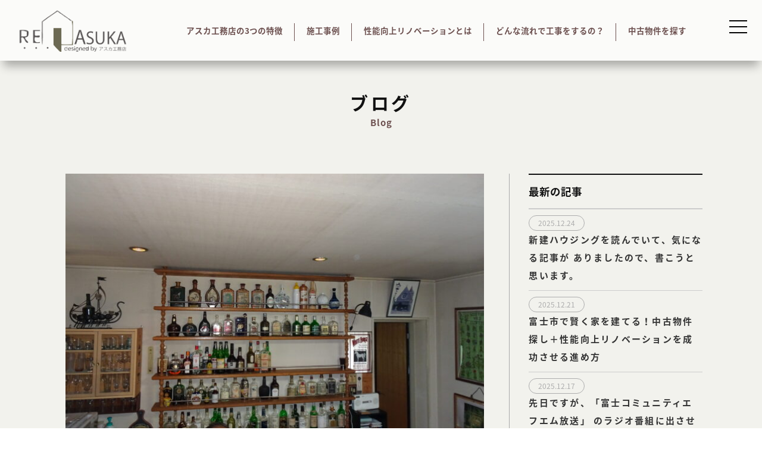

--- FILE ---
content_type: text/html; charset=UTF-8
request_url: https://asuka-re.com/archives/984
body_size: 12680
content:

<!doctype html>
<html lang="ja">

<head>
	<meta charset="utf-8">
	<title>現在空き家となっているご両親が住まわれていた家の、売却のご相談をいただきました。｜アスカ工務店リノベーション</title>
	<meta http-equiv="X-UA-Compatible" content="IE=edge,chrome=1">
	<meta name="viewport" content="initial-scale=1">

	<link rel="icon" href="https://asuka-re.com/wp-content/themes/asuka-renovation/img/favicon.png">

	<!-- CSS -->
	<link rel="stylesheet" href="https://asuka-re.com/wp-content/themes/asuka-renovation/css/reset.css">
	<link rel="stylesheet" href="https://asuka-re.com/wp-content/themes/asuka-renovation/style.css">
	<link rel="stylesheet" href="https://asuka-re.com/wp-content/themes/asuka-renovation/css/style.css">

	<!-- 外部ファイルの読み込み -->
	<link href="https://use.fontawesome.com/releases/v5.0.6/css/all.css" rel="stylesheet">
	<link rel="preconnect" href="https://fonts.googleapis.com">
	<link rel="preconnect" href="https://fonts.gstatic.com" crossorigin>
	<link href="https://fonts.googleapis.com/css?family=Noto+Sans+JP&display=swap" rel="stylesheet" />
	<link href="https://fonts.googleapis.com/css2?family=Shippori+Mincho:wght@400;500;600;700;800&display=swap" rel="stylesheet">

	<!--  スマホ用基本 -->
	<link rel="apple-touch-icon-precomposed" href="https://asuka-re.com/wp-content/themes/asuka-renovation/img/apple-touch-icon.png">
	<!--  iPad用基本 -->
	<link rel="apple-touch-icon-precomposed" sizes="76x76" href="https://asuka-re.com/wp-content/themes/asuka-renovation/img/apple-touch-icon-76x76.png">
	<!--  スマホのRetina用 -->
	<link rel="apple-touch-icon-precomposed" sizes="120x120" href="https://asuka-re.com/wp-content/themes/asuka-renovation/img/apple-touch-icon-120x120.png">
	<!--  iPadのRetina用 -->
	<link rel="apple-touch-icon-precomposed" sizes="152x152" href="https://asuka-re.com/wp-content/themes/asuka-renovation/img/apple-touch-icon-152x152.png">

	<!-- JS -->
	<script type="text/javascript" src="https://ajax.googleapis.com/ajax/libs/jquery/1.11.0/jquery.min.js"></script>


	<!-- Google Tag Manager -->
	<script>
		(function(w, d, s, l, i) {
			w[l] = w[l] || [];
			w[l].push({
				'gtm.start': new Date().getTime(),
				event: 'gtm.js'
			});
			var f = d.getElementsByTagName(s)[0],
				j = d.createElement(s),
				dl = l != 'dataLayer' ? '&l=' + l : '';
			j.async = true;
			j.src =
				'https://www.googletagmanager.com/gtm.js?id=' + i + dl;
			f.parentNode.insertBefore(j, f);
		})(window, document, 'script', 'dataLayer', 'GTM-59CR4Q28');
	</script>
	<!-- End Google Tag Manager -->

	<meta name='robots' content='max-image-preview:large' />
<link rel='dns-prefetch' href='//www.googletagmanager.com' />
<link rel="alternate" title="oEmbed (JSON)" type="application/json+oembed" href="https://asuka-re.com/wp-json/oembed/1.0/embed?url=https%3A%2F%2Fasuka-re.com%2Farchives%2F984" />
<link rel="alternate" title="oEmbed (XML)" type="text/xml+oembed" href="https://asuka-re.com/wp-json/oembed/1.0/embed?url=https%3A%2F%2Fasuka-re.com%2Farchives%2F984&#038;format=xml" />
<style id='wp-img-auto-sizes-contain-inline-css' type='text/css'>
img:is([sizes=auto i],[sizes^="auto," i]){contain-intrinsic-size:3000px 1500px}
/*# sourceURL=wp-img-auto-sizes-contain-inline-css */
</style>
<style id='wp-emoji-styles-inline-css' type='text/css'>

	img.wp-smiley, img.emoji {
		display: inline !important;
		border: none !important;
		box-shadow: none !important;
		height: 1em !important;
		width: 1em !important;
		margin: 0 0.07em !important;
		vertical-align: -0.1em !important;
		background: none !important;
		padding: 0 !important;
	}
/*# sourceURL=wp-emoji-styles-inline-css */
</style>
<style id='wp-block-library-inline-css' type='text/css'>
:root{--wp-block-synced-color:#7a00df;--wp-block-synced-color--rgb:122,0,223;--wp-bound-block-color:var(--wp-block-synced-color);--wp-editor-canvas-background:#ddd;--wp-admin-theme-color:#007cba;--wp-admin-theme-color--rgb:0,124,186;--wp-admin-theme-color-darker-10:#006ba1;--wp-admin-theme-color-darker-10--rgb:0,107,160.5;--wp-admin-theme-color-darker-20:#005a87;--wp-admin-theme-color-darker-20--rgb:0,90,135;--wp-admin-border-width-focus:2px}@media (min-resolution:192dpi){:root{--wp-admin-border-width-focus:1.5px}}.wp-element-button{cursor:pointer}:root .has-very-light-gray-background-color{background-color:#eee}:root .has-very-dark-gray-background-color{background-color:#313131}:root .has-very-light-gray-color{color:#eee}:root .has-very-dark-gray-color{color:#313131}:root .has-vivid-green-cyan-to-vivid-cyan-blue-gradient-background{background:linear-gradient(135deg,#00d084,#0693e3)}:root .has-purple-crush-gradient-background{background:linear-gradient(135deg,#34e2e4,#4721fb 50%,#ab1dfe)}:root .has-hazy-dawn-gradient-background{background:linear-gradient(135deg,#faaca8,#dad0ec)}:root .has-subdued-olive-gradient-background{background:linear-gradient(135deg,#fafae1,#67a671)}:root .has-atomic-cream-gradient-background{background:linear-gradient(135deg,#fdd79a,#004a59)}:root .has-nightshade-gradient-background{background:linear-gradient(135deg,#330968,#31cdcf)}:root .has-midnight-gradient-background{background:linear-gradient(135deg,#020381,#2874fc)}:root{--wp--preset--font-size--normal:16px;--wp--preset--font-size--huge:42px}.has-regular-font-size{font-size:1em}.has-larger-font-size{font-size:2.625em}.has-normal-font-size{font-size:var(--wp--preset--font-size--normal)}.has-huge-font-size{font-size:var(--wp--preset--font-size--huge)}.has-text-align-center{text-align:center}.has-text-align-left{text-align:left}.has-text-align-right{text-align:right}.has-fit-text{white-space:nowrap!important}#end-resizable-editor-section{display:none}.aligncenter{clear:both}.items-justified-left{justify-content:flex-start}.items-justified-center{justify-content:center}.items-justified-right{justify-content:flex-end}.items-justified-space-between{justify-content:space-between}.screen-reader-text{border:0;clip-path:inset(50%);height:1px;margin:-1px;overflow:hidden;padding:0;position:absolute;width:1px;word-wrap:normal!important}.screen-reader-text:focus{background-color:#ddd;clip-path:none;color:#444;display:block;font-size:1em;height:auto;left:5px;line-height:normal;padding:15px 23px 14px;text-decoration:none;top:5px;width:auto;z-index:100000}html :where(.has-border-color){border-style:solid}html :where([style*=border-top-color]){border-top-style:solid}html :where([style*=border-right-color]){border-right-style:solid}html :where([style*=border-bottom-color]){border-bottom-style:solid}html :where([style*=border-left-color]){border-left-style:solid}html :where([style*=border-width]){border-style:solid}html :where([style*=border-top-width]){border-top-style:solid}html :where([style*=border-right-width]){border-right-style:solid}html :where([style*=border-bottom-width]){border-bottom-style:solid}html :where([style*=border-left-width]){border-left-style:solid}html :where(img[class*=wp-image-]){height:auto;max-width:100%}:where(figure){margin:0 0 1em}html :where(.is-position-sticky){--wp-admin--admin-bar--position-offset:var(--wp-admin--admin-bar--height,0px)}@media screen and (max-width:600px){html :where(.is-position-sticky){--wp-admin--admin-bar--position-offset:0px}}

/*# sourceURL=wp-block-library-inline-css */
</style><style id='global-styles-inline-css' type='text/css'>
:root{--wp--preset--aspect-ratio--square: 1;--wp--preset--aspect-ratio--4-3: 4/3;--wp--preset--aspect-ratio--3-4: 3/4;--wp--preset--aspect-ratio--3-2: 3/2;--wp--preset--aspect-ratio--2-3: 2/3;--wp--preset--aspect-ratio--16-9: 16/9;--wp--preset--aspect-ratio--9-16: 9/16;--wp--preset--color--black: #000000;--wp--preset--color--cyan-bluish-gray: #abb8c3;--wp--preset--color--white: #ffffff;--wp--preset--color--pale-pink: #f78da7;--wp--preset--color--vivid-red: #cf2e2e;--wp--preset--color--luminous-vivid-orange: #ff6900;--wp--preset--color--luminous-vivid-amber: #fcb900;--wp--preset--color--light-green-cyan: #7bdcb5;--wp--preset--color--vivid-green-cyan: #00d084;--wp--preset--color--pale-cyan-blue: #8ed1fc;--wp--preset--color--vivid-cyan-blue: #0693e3;--wp--preset--color--vivid-purple: #9b51e0;--wp--preset--gradient--vivid-cyan-blue-to-vivid-purple: linear-gradient(135deg,rgb(6,147,227) 0%,rgb(155,81,224) 100%);--wp--preset--gradient--light-green-cyan-to-vivid-green-cyan: linear-gradient(135deg,rgb(122,220,180) 0%,rgb(0,208,130) 100%);--wp--preset--gradient--luminous-vivid-amber-to-luminous-vivid-orange: linear-gradient(135deg,rgb(252,185,0) 0%,rgb(255,105,0) 100%);--wp--preset--gradient--luminous-vivid-orange-to-vivid-red: linear-gradient(135deg,rgb(255,105,0) 0%,rgb(207,46,46) 100%);--wp--preset--gradient--very-light-gray-to-cyan-bluish-gray: linear-gradient(135deg,rgb(238,238,238) 0%,rgb(169,184,195) 100%);--wp--preset--gradient--cool-to-warm-spectrum: linear-gradient(135deg,rgb(74,234,220) 0%,rgb(151,120,209) 20%,rgb(207,42,186) 40%,rgb(238,44,130) 60%,rgb(251,105,98) 80%,rgb(254,248,76) 100%);--wp--preset--gradient--blush-light-purple: linear-gradient(135deg,rgb(255,206,236) 0%,rgb(152,150,240) 100%);--wp--preset--gradient--blush-bordeaux: linear-gradient(135deg,rgb(254,205,165) 0%,rgb(254,45,45) 50%,rgb(107,0,62) 100%);--wp--preset--gradient--luminous-dusk: linear-gradient(135deg,rgb(255,203,112) 0%,rgb(199,81,192) 50%,rgb(65,88,208) 100%);--wp--preset--gradient--pale-ocean: linear-gradient(135deg,rgb(255,245,203) 0%,rgb(182,227,212) 50%,rgb(51,167,181) 100%);--wp--preset--gradient--electric-grass: linear-gradient(135deg,rgb(202,248,128) 0%,rgb(113,206,126) 100%);--wp--preset--gradient--midnight: linear-gradient(135deg,rgb(2,3,129) 0%,rgb(40,116,252) 100%);--wp--preset--font-size--small: 13px;--wp--preset--font-size--medium: 20px;--wp--preset--font-size--large: 36px;--wp--preset--font-size--x-large: 42px;--wp--preset--spacing--20: 0.44rem;--wp--preset--spacing--30: 0.67rem;--wp--preset--spacing--40: 1rem;--wp--preset--spacing--50: 1.5rem;--wp--preset--spacing--60: 2.25rem;--wp--preset--spacing--70: 3.38rem;--wp--preset--spacing--80: 5.06rem;--wp--preset--shadow--natural: 6px 6px 9px rgba(0, 0, 0, 0.2);--wp--preset--shadow--deep: 12px 12px 50px rgba(0, 0, 0, 0.4);--wp--preset--shadow--sharp: 6px 6px 0px rgba(0, 0, 0, 0.2);--wp--preset--shadow--outlined: 6px 6px 0px -3px rgb(255, 255, 255), 6px 6px rgb(0, 0, 0);--wp--preset--shadow--crisp: 6px 6px 0px rgb(0, 0, 0);}:where(.is-layout-flex){gap: 0.5em;}:where(.is-layout-grid){gap: 0.5em;}body .is-layout-flex{display: flex;}.is-layout-flex{flex-wrap: wrap;align-items: center;}.is-layout-flex > :is(*, div){margin: 0;}body .is-layout-grid{display: grid;}.is-layout-grid > :is(*, div){margin: 0;}:where(.wp-block-columns.is-layout-flex){gap: 2em;}:where(.wp-block-columns.is-layout-grid){gap: 2em;}:where(.wp-block-post-template.is-layout-flex){gap: 1.25em;}:where(.wp-block-post-template.is-layout-grid){gap: 1.25em;}.has-black-color{color: var(--wp--preset--color--black) !important;}.has-cyan-bluish-gray-color{color: var(--wp--preset--color--cyan-bluish-gray) !important;}.has-white-color{color: var(--wp--preset--color--white) !important;}.has-pale-pink-color{color: var(--wp--preset--color--pale-pink) !important;}.has-vivid-red-color{color: var(--wp--preset--color--vivid-red) !important;}.has-luminous-vivid-orange-color{color: var(--wp--preset--color--luminous-vivid-orange) !important;}.has-luminous-vivid-amber-color{color: var(--wp--preset--color--luminous-vivid-amber) !important;}.has-light-green-cyan-color{color: var(--wp--preset--color--light-green-cyan) !important;}.has-vivid-green-cyan-color{color: var(--wp--preset--color--vivid-green-cyan) !important;}.has-pale-cyan-blue-color{color: var(--wp--preset--color--pale-cyan-blue) !important;}.has-vivid-cyan-blue-color{color: var(--wp--preset--color--vivid-cyan-blue) !important;}.has-vivid-purple-color{color: var(--wp--preset--color--vivid-purple) !important;}.has-black-background-color{background-color: var(--wp--preset--color--black) !important;}.has-cyan-bluish-gray-background-color{background-color: var(--wp--preset--color--cyan-bluish-gray) !important;}.has-white-background-color{background-color: var(--wp--preset--color--white) !important;}.has-pale-pink-background-color{background-color: var(--wp--preset--color--pale-pink) !important;}.has-vivid-red-background-color{background-color: var(--wp--preset--color--vivid-red) !important;}.has-luminous-vivid-orange-background-color{background-color: var(--wp--preset--color--luminous-vivid-orange) !important;}.has-luminous-vivid-amber-background-color{background-color: var(--wp--preset--color--luminous-vivid-amber) !important;}.has-light-green-cyan-background-color{background-color: var(--wp--preset--color--light-green-cyan) !important;}.has-vivid-green-cyan-background-color{background-color: var(--wp--preset--color--vivid-green-cyan) !important;}.has-pale-cyan-blue-background-color{background-color: var(--wp--preset--color--pale-cyan-blue) !important;}.has-vivid-cyan-blue-background-color{background-color: var(--wp--preset--color--vivid-cyan-blue) !important;}.has-vivid-purple-background-color{background-color: var(--wp--preset--color--vivid-purple) !important;}.has-black-border-color{border-color: var(--wp--preset--color--black) !important;}.has-cyan-bluish-gray-border-color{border-color: var(--wp--preset--color--cyan-bluish-gray) !important;}.has-white-border-color{border-color: var(--wp--preset--color--white) !important;}.has-pale-pink-border-color{border-color: var(--wp--preset--color--pale-pink) !important;}.has-vivid-red-border-color{border-color: var(--wp--preset--color--vivid-red) !important;}.has-luminous-vivid-orange-border-color{border-color: var(--wp--preset--color--luminous-vivid-orange) !important;}.has-luminous-vivid-amber-border-color{border-color: var(--wp--preset--color--luminous-vivid-amber) !important;}.has-light-green-cyan-border-color{border-color: var(--wp--preset--color--light-green-cyan) !important;}.has-vivid-green-cyan-border-color{border-color: var(--wp--preset--color--vivid-green-cyan) !important;}.has-pale-cyan-blue-border-color{border-color: var(--wp--preset--color--pale-cyan-blue) !important;}.has-vivid-cyan-blue-border-color{border-color: var(--wp--preset--color--vivid-cyan-blue) !important;}.has-vivid-purple-border-color{border-color: var(--wp--preset--color--vivid-purple) !important;}.has-vivid-cyan-blue-to-vivid-purple-gradient-background{background: var(--wp--preset--gradient--vivid-cyan-blue-to-vivid-purple) !important;}.has-light-green-cyan-to-vivid-green-cyan-gradient-background{background: var(--wp--preset--gradient--light-green-cyan-to-vivid-green-cyan) !important;}.has-luminous-vivid-amber-to-luminous-vivid-orange-gradient-background{background: var(--wp--preset--gradient--luminous-vivid-amber-to-luminous-vivid-orange) !important;}.has-luminous-vivid-orange-to-vivid-red-gradient-background{background: var(--wp--preset--gradient--luminous-vivid-orange-to-vivid-red) !important;}.has-very-light-gray-to-cyan-bluish-gray-gradient-background{background: var(--wp--preset--gradient--very-light-gray-to-cyan-bluish-gray) !important;}.has-cool-to-warm-spectrum-gradient-background{background: var(--wp--preset--gradient--cool-to-warm-spectrum) !important;}.has-blush-light-purple-gradient-background{background: var(--wp--preset--gradient--blush-light-purple) !important;}.has-blush-bordeaux-gradient-background{background: var(--wp--preset--gradient--blush-bordeaux) !important;}.has-luminous-dusk-gradient-background{background: var(--wp--preset--gradient--luminous-dusk) !important;}.has-pale-ocean-gradient-background{background: var(--wp--preset--gradient--pale-ocean) !important;}.has-electric-grass-gradient-background{background: var(--wp--preset--gradient--electric-grass) !important;}.has-midnight-gradient-background{background: var(--wp--preset--gradient--midnight) !important;}.has-small-font-size{font-size: var(--wp--preset--font-size--small) !important;}.has-medium-font-size{font-size: var(--wp--preset--font-size--medium) !important;}.has-large-font-size{font-size: var(--wp--preset--font-size--large) !important;}.has-x-large-font-size{font-size: var(--wp--preset--font-size--x-large) !important;}
/*# sourceURL=global-styles-inline-css */
</style>

<style id='classic-theme-styles-inline-css' type='text/css'>
/*! This file is auto-generated */
.wp-block-button__link{color:#fff;background-color:#32373c;border-radius:9999px;box-shadow:none;text-decoration:none;padding:calc(.667em + 2px) calc(1.333em + 2px);font-size:1.125em}.wp-block-file__button{background:#32373c;color:#fff;text-decoration:none}
/*# sourceURL=/wp-includes/css/classic-themes.min.css */
</style>

<!-- Site Kit によって追加された Google タグ（gtag.js）スニペット -->
<!-- Google アナリティクス スニペット (Site Kit が追加) -->
<script type="text/javascript" src="https://www.googletagmanager.com/gtag/js?id=GT-NGPQVTH" id="google_gtagjs-js" async></script>
<script type="text/javascript" id="google_gtagjs-js-after">
/* <![CDATA[ */
window.dataLayer = window.dataLayer || [];function gtag(){dataLayer.push(arguments);}
gtag("set","linker",{"domains":["asuka-re.com"]});
gtag("js", new Date());
gtag("set", "developer_id.dZTNiMT", true);
gtag("config", "GT-NGPQVTH");
//# sourceURL=google_gtagjs-js-after
/* ]]> */
</script>
<link rel="https://api.w.org/" href="https://asuka-re.com/wp-json/" /><link rel="alternate" title="JSON" type="application/json" href="https://asuka-re.com/wp-json/wp/v2/posts/984" /><link rel="EditURI" type="application/rsd+xml" title="RSD" href="https://asuka-re.com/xmlrpc.php?rsd" />
<meta name="generator" content="WordPress 6.9" />
<link rel="canonical" href="https://asuka-re.com/archives/984" />
<link rel='shortlink' href='https://asuka-re.com/?p=984' />
<!-- Favicon Rotator -->
<!-- End Favicon Rotator -->
<meta name="generator" content="Site Kit by Google 1.168.0" />
<!-- Google タグ マネージャー スニペット (Site Kit が追加) -->
<script type="text/javascript">
/* <![CDATA[ */

			( function( w, d, s, l, i ) {
				w[l] = w[l] || [];
				w[l].push( {'gtm.start': new Date().getTime(), event: 'gtm.js'} );
				var f = d.getElementsByTagName( s )[0],
					j = d.createElement( s ), dl = l != 'dataLayer' ? '&l=' + l : '';
				j.async = true;
				j.src = 'https://www.googletagmanager.com/gtm.js?id=' + i + dl;
				f.parentNode.insertBefore( j, f );
			} )( window, document, 'script', 'dataLayer', 'GTM-KGV99FT' );
			
/* ]]> */
</script>

<!-- (ここまで) Google タグ マネージャー スニペット (Site Kit が追加) -->

</head>

<body>

	<!-- Google Tag Manager (noscript) -->
	<noscript><iframe src="https://www.googletagmanager.com/ns.html?id=GTM-59CR4Q28" height="0" width="0" style="display:none;visibility:hidden"></iframe></noscript>
	<!-- End Google Tag Manager (noscript) -->

	<header class="site-header">
		<h1 class="logo">
			<a href="/">
				<img src="https://asuka-re.com/wp-content/themes/asuka-renovation/img/logo01.png" alt="アスカ工務店">
			</a>
		</h1>
		<ul>
			<li>
				<a href="/feature">
					アスカ工務店の3つの特徴
				</a>
			</li>
			<li>
				<a href="/archives/works">
					施工事例
				</a>
			</li>
			<li>
				<a href="/performance">
					性能向上リノベーションとは
				</a>
			</li>
			<li>
				<a href="/flow">
					どんな流れで工事をするの？
				</a>
			</li>
			<li>
				<a href="/search">
					中古物件を探す
				</a>
			</li>
		</ul>
		<div class="nav-wrap">
			<div class="nav-header">
				<div class="nav-hbg">
					<div class="nav-box"> <span></span> <span></span> <span></span></div>
				</div>
				<nav class="nav-menu">
					<ul>
						<li><a href="https://asuka-re.com/feature">アスカ工務店の3つの特徴</a></li>
						<li><a href="https://asuka-re.com/archives/works">施工事例</a></li>
						<li><a href="https://asuka-re.com/performance">性能向上リノベーションとは</a></li>
						<li><a href="https://asuka-re.com/flow">どんな流れで工事をするの？</a></li>
						<li><a href="https://asuka-re.com/search">中古物件を探す</a></li>
						<li><a href="https://asuka-re.com/archives/category/event">イベント情報</a></li>
						<li><a href="https://asuka-re.com/archives/category/blog">ブログ</a></li>
						<li><a href="https://asuka-re.com/archives/category/news">お知らせ</a></li>
						<li><a href="https://n-asuka.com/about/" target="_blank">会社概要</a></li>
						<li class="contact_btn"><a href="https://asuka-re.com/contact">お問い合わせ</a></li>
					</ul>
				</nav>
			</div>
		</div>
	</header>
	<div class="height"></div>

	<script type="text/javascript">
		var _window = $(window),
			_header = $('.site-header'),
			heroBottom;

		_window.on('scroll', function() {
			heroBottom = $('.height').height();
			if (_window.scrollTop() > heroBottom) {
				_header.addClass('transform');
			} else {
				_header.removeClass('transform');
			}
		});

		_window.trigger('scroll');
	</script><main class="page">
	<div class="l-wrap">
        				<h2>ブログ<span>Blog</span></h2>
        	</div>
	<dl class="l-wrap">
		<dt>
							<div class="post">
					<section>
						<div class="s-wrap">
		                    		                    	<div class="thum">
			                        <img width="700" height="465" src="https://asuka-re.com/wp-content/uploads/2023/10/DSC02980-700x465.jpg" class="attachment-page-thumbnails size-page-thumbnails wp-post-image" alt="" decoding="async" fetchpriority="high" />								</div>
		                    							<div class="num">2023.10.04</div>
							<h3>現在空き家となっているご両親が住まわれていた家の、売却のご相談をいただきました。</h3>

							<div class="post-wrap">
								<p><span style="color: #ff9900;">こんにちは、アスカ工務店遠藤です。</span></p>
<p>&nbsp;</p>
<p>当社では今、富士市中央町で「性能向上リノベーション」工事をしています。<br />
もうすぐ完成です。</p>
<p>&nbsp;</p>
<p>今日も振り返り記事を書こうと思います。</p>
<p><span style="color: #0000ff;">少し前の事ですが、あるご高齢のお客様からのご相談で、今は空き家らしいのですがご両親が以前住んでいた家を</span><span style="color: #0000ff;">売ってくれないかというお話でした。</span></p>
<p><img decoding="async" class="alignnone wp-image-987" src="https://asuka-re.com/wp-content/uploads/2023/10/DSC02985-300x225.jpg" alt="" width="499" height="374" srcset="https://asuka-re.com/wp-content/uploads/2023/10/DSC02985-300x225.jpg 300w, https://asuka-re.com/wp-content/uploads/2023/10/DSC02985-1024x768.jpg 1024w, https://asuka-re.com/wp-content/uploads/2023/10/DSC02985-768x576.jpg 768w, https://asuka-re.com/wp-content/uploads/2023/10/DSC02985-1536x1152.jpg 1536w, https://asuka-re.com/wp-content/uploads/2023/10/DSC02985-2048x1536.jpg 2048w" sizes="(max-width: 499px) 100vw, 499px" /></p>
<p>&nbsp;</p>
<p><img decoding="async" class="alignnone wp-image-985" src="https://asuka-re.com/wp-content/uploads/2023/10/DSC02973-300x225.jpg" alt="" width="499" height="374" srcset="https://asuka-re.com/wp-content/uploads/2023/10/DSC02973-300x225.jpg 300w, https://asuka-re.com/wp-content/uploads/2023/10/DSC02973-1024x768.jpg 1024w, https://asuka-re.com/wp-content/uploads/2023/10/DSC02973-768x576.jpg 768w, https://asuka-re.com/wp-content/uploads/2023/10/DSC02973-1536x1152.jpg 1536w, https://asuka-re.com/wp-content/uploads/2023/10/DSC02973-2048x1536.jpg 2048w" sizes="(max-width: 499px) 100vw, 499px" /></p>
<p>&nbsp;</p>
<p><img loading="lazy" decoding="async" class="alignnone wp-image-986" src="https://asuka-re.com/wp-content/uploads/2023/10/DSC02980-300x225.jpg" alt="" width="497" height="373" srcset="https://asuka-re.com/wp-content/uploads/2023/10/DSC02980-300x225.jpg 300w, https://asuka-re.com/wp-content/uploads/2023/10/DSC02980-1024x768.jpg 1024w, https://asuka-re.com/wp-content/uploads/2023/10/DSC02980-768x576.jpg 768w, https://asuka-re.com/wp-content/uploads/2023/10/DSC02980-1536x1152.jpg 1536w, https://asuka-re.com/wp-content/uploads/2023/10/DSC02980-2048x1536.jpg 2048w" sizes="auto, (max-width: 497px) 100vw, 497px" /></p>
<p>&nbsp;</p>
<p><img loading="lazy" decoding="async" class="alignnone wp-image-988" src="https://asuka-re.com/wp-content/uploads/2023/10/DSC02969-300x225.jpg" alt="" width="499" height="374" srcset="https://asuka-re.com/wp-content/uploads/2023/10/DSC02969-300x225.jpg 300w, https://asuka-re.com/wp-content/uploads/2023/10/DSC02969-1024x768.jpg 1024w, https://asuka-re.com/wp-content/uploads/2023/10/DSC02969-768x576.jpg 768w, https://asuka-re.com/wp-content/uploads/2023/10/DSC02969-1536x1152.jpg 1536w, https://asuka-re.com/wp-content/uploads/2023/10/DSC02969-2048x1536.jpg 2048w" sizes="auto, (max-width: 499px) 100vw, 499px" /></p>
<p>&nbsp;</p>
<p><span style="color: #0000ff;">当社では今、性能向上リノベーションという工事をし、次世代のご家族に</span><span style="color: #0000ff;">空き家を再生し、住み繋いでいくことをご提案しています。</span></p>
<p>&nbsp;</p>
<p>性能向上リノベーションという工事の流れを簡単にご説明してしまうと、まずはその空き家をよく調べます。<br />
既存住宅状況調査、インスペクションともいうのですが、雨漏りしてないか？シロアリ被害はないか？既存の水道など配管に漏れ等、問題はないか？などを調べます。<br />
それらをよく調査して問題がないことを確認してから、空き家を基本はスケルトン状態、骨組みまで解体し、建物を一から耐震性、断熱性、劣化対応などを担保する工事をすることです。</p>
<p>&nbsp;</p>
<p>ただ、インスペクション、既存住宅状況調査をする前にも、その建物は工事をすれば次世代のご家族が問題なく使うことができるかどうかの判断も必要になります。</p>
<p>&nbsp;</p>
<p><span style="color: #0000ff;">空き家というのは建てられたその時代、地域、使われ方によって、家の仕様が</span><span style="color: #0000ff;">違ってきます。</span></p>
<p>&nbsp;</p>
<p>まず、基準となるのは建てられた時期、例えば耐震基準でいうと昭和56年1981年には新耐震基準が建築基準法で制定されました。<br />
この基準は今の耐震基準と比較すると、全くの初歩基準、言ってしまえば基礎に鉄筋が入っているかどうか？筋交しっかり入っているか？のレベルです。</p>
<p>&nbsp;</p>
<p>その後2000年代に入り、土台や柱や桁は構造金物でしっかり繋がっているかが明確になり、耐震上の強度が確保されるようになりました。</p>
<p>&nbsp;</p>
<p>今回のご依頼の家はおそらくですが築50年以上、元々木造だった家に、その後ハウスメーカー系の住宅業者により増築されていました。</p>
<p>&nbsp;</p>
<p>構造が違う増築も地震時の建物の揺れ方上問題ですが、一番の問題は今の家が道路より下がってしまっている事です。<br />
おそらく、古い時代に家が建てられ、度重なる前面道路の都市計画による工事で道路が嵩上げされてしまったのではないかと思われます。</p>
<p>&nbsp;</p>
<p>近くに川などもあり万が一増水して溢れ、地面が低いこの家の敷地に水が入ってきてしまうことも考えられるので、この家に関しては取り壊しを提案せざるおえませんでした。</p>
<p>&nbsp;</p>
<p>家の中も拝見させていただきましたが、ご両親がかなりの蔵書家であったことや、バーのようなお部屋もあり、お客さんを呼んで楽しく過ごされていたのかな？と想像してしまいました。</p>
<p>&nbsp;</p>
<p>今ではこの家は、知り合いの不動産屋さんにより解体、更地になっていると思います。</p>
							</div>
							
						</div>
					</section>
				</div>
				<div class="back">
                    							<a href="/archives/category/blog">一覧へ戻る</a>                                                
                    				</div>
					</dt>
		<dd>
			<h3>最新の記事</h3>
			<ul>
								  <li>
				  	<div class="num">2025.12.24</div>
				    <h4><a href="https://asuka-re.com/archives/2284">新建ハウジングを読んでいて、気になる記事が ありましたので、書こうと思います。</a></h4>
				  </li>
								  <li>
				  	<div class="num">2025.12.21</div>
				    <h4><a href="https://asuka-re.com/archives/2272">富士市で賢く家を建てる！中古物件探し＋性能向上リノベーションを成功させる進め方</a></h4>
				  </li>
								  <li>
				  	<div class="num">2025.12.17</div>
				    <h4><a href="https://asuka-re.com/archives/2262">先日ですが、「富士コミュニティエフエム放送」 のラジオ番組に出させていただきました。</a></h4>
				  </li>
							</ul>
			<div class="category_list">
				<li class="categories"><h3>カテゴリー</h3><ul>	<li class="cat-item cat-item-4"><a href="https://asuka-re.com/archives/category/blog">BLOG</a> (214)
</li>
	<li class="cat-item cat-item-5"><a href="https://asuka-re.com/archives/category/news">NEWS</a> (6)
</li>
	<li class="cat-item cat-item-67"><a href="https://asuka-re.com/archives/category/%e3%82%ab%e3%83%bc%e3%83%9c%e3%83%b3%e3%83%8b%e3%83%a5%e3%83%bc%e3%83%88%e3%83%a9%e3%83%ab">カーボンニュートラル</a> (3)
</li>
	<li class="cat-item cat-item-61"><a href="https://asuka-re.com/archives/category/%e3%83%a1%e3%83%b3%e3%83%86%e3%83%8a%e3%83%b3%e3%82%b9">メンテナンス</a> (6)
</li>
	<li class="cat-item cat-item-50"><a href="https://asuka-re.com/archives/category/%e4%b8%8d%e5%8b%95%e7%94%a3">不動産</a> (11)
</li>
	<li class="cat-item cat-item-69"><a href="https://asuka-re.com/archives/category/%e5%af%8c%e5%a3%ab%e3%81%ae%e3%82%b5%e3%83%95%e3%82%a1%e3%82%a4%e3%83%a4%e3%83%96%e3%83%ab%e3%83%bc%e3%83%99%e3%83%aa%e3%83%bc%e3%83%95%e3%82%a1%e3%83%bc%e3%83%a0">富士のサファイヤブルーベリーファーム</a> (2)
</li>
	<li class="cat-item cat-item-46"><a href="https://asuka-re.com/archives/category/%e5%b9%b8%e9%bd%a2%e4%bd%8f%e5%ae%85">幸齢住宅</a> (21)
</li>
	<li class="cat-item cat-item-63"><a href="https://asuka-re.com/archives/category/%e5%bd%93%e7%a4%be%e3%82%aa%e3%83%bc%e3%83%8a%e3%83%bc%e6%a7%98%e3%80%80%e5%ae%9b">当社オーナー様　宛</a> (9)
</li>
	<li class="cat-item cat-item-7"><a href="https://asuka-re.com/archives/category/%e6%80%a7%e8%83%bd%e5%90%91%e4%b8%8a%e3%83%aa%e3%83%8e%e3%83%99%e3%83%bc%e3%82%b7%e3%83%a7%e3%83%b3">性能向上リノベーション</a> (116)
</li>
	<li class="cat-item cat-item-10"><a href="https://asuka-re.com/archives/category/%e6%97%a5%e5%b8%b8%e3%81%ae%e5%87%ba%e6%9d%a5%e4%ba%8b">日常の出来事</a> (71)
</li>
	<li class="cat-item cat-item-75"><a href="https://asuka-re.com/archives/category/%e7%81%bd%e5%ae%b3%e3%81%ab%e3%82%82%e5%bc%b7%e3%81%84%e5%ae%b6">災害にも強い家</a> (4)
</li>
	<li class="cat-item cat-item-8"><a href="https://asuka-re.com/archives/category/%e7%8f%be%e5%a0%b4%e5%a0%b1%e5%91%8a">現場報告</a> (67)
</li>
	<li class="cat-item cat-item-59"><a href="https://asuka-re.com/archives/category/%e7%9b%b8%e7%b6%9a%e8%a8%ba%e6%96%ad%e5%a3%ab">相続診断士</a> (4)
</li>
	<li class="cat-item cat-item-48"><a href="https://asuka-re.com/archives/category/%e7%9c%81%e3%82%a8%e3%83%8d%e3%80%80%e8%84%b1%e9%85%b8%e7%b4%a0%e3%80%80%e3%82%b5%e3%82%b9%e3%83%86%e3%82%a3%e3%83%8a%e3%83%96%e3%83%ab">省エネ　脱酸素　サスティナブル</a> (24)
</li>
	<li class="cat-item cat-item-56"><a href="https://asuka-re.com/archives/category/%e7%a9%ba%e3%81%8d%e5%ae%b6%e5%af%be%e7%ad%96">空き家対策</a> (8)
</li>
	<li class="cat-item cat-item-54"><a href="https://asuka-re.com/archives/category/%e8%80%90%e9%9c%87%e8%a8%ba%e6%96%ad%e3%80%80%e8%80%90%e9%9c%87%e8%a8%88%e7%94%bb">耐震診断　耐震計画</a> (13)
</li>
</ul></li>			</div>
			<div class="archives">
				<h3>アーカイブ</h3>
				<div class="selectwrap">
	                <select name="archive-dropdown" onChange='document.location.href=this.options[this.selectedIndex].value;'>
	                    <option value="">月を選択してください</option>
	                    	<option value='https://asuka-re.com/archives/date/2025/12'> 2025年12月 &nbsp;(6)</option>
	<option value='https://asuka-re.com/archives/date/2025/11'> 2025年11月 &nbsp;(2)</option>
	<option value='https://asuka-re.com/archives/date/2025/07'> 2025年7月 &nbsp;(2)</option>
	<option value='https://asuka-re.com/archives/date/2025/06'> 2025年6月 &nbsp;(1)</option>
	<option value='https://asuka-re.com/archives/date/2025/05'> 2025年5月 &nbsp;(5)</option>
	<option value='https://asuka-re.com/archives/date/2025/04'> 2025年4月 &nbsp;(12)</option>
	<option value='https://asuka-re.com/archives/date/2025/03'> 2025年3月 &nbsp;(6)</option>
	<option value='https://asuka-re.com/archives/date/2025/02'> 2025年2月 &nbsp;(11)</option>
	<option value='https://asuka-re.com/archives/date/2025/01'> 2025年1月 &nbsp;(12)</option>
	<option value='https://asuka-re.com/archives/date/2024/12'> 2024年12月 &nbsp;(8)</option>
	<option value='https://asuka-re.com/archives/date/2024/11'> 2024年11月 &nbsp;(20)</option>
	<option value='https://asuka-re.com/archives/date/2024/10'> 2024年10月 &nbsp;(1)</option>
	<option value='https://asuka-re.com/archives/date/2024/09'> 2024年9月 &nbsp;(1)</option>
	<option value='https://asuka-re.com/archives/date/2024/08'> 2024年8月 &nbsp;(8)</option>
	<option value='https://asuka-re.com/archives/date/2024/07'> 2024年7月 &nbsp;(3)</option>
	<option value='https://asuka-re.com/archives/date/2024/06'> 2024年6月 &nbsp;(1)</option>
	<option value='https://asuka-re.com/archives/date/2024/05'> 2024年5月 &nbsp;(1)</option>
	<option value='https://asuka-re.com/archives/date/2024/04'> 2024年4月 &nbsp;(8)</option>
	<option value='https://asuka-re.com/archives/date/2024/03'> 2024年3月 &nbsp;(14)</option>
	<option value='https://asuka-re.com/archives/date/2024/02'> 2024年2月 &nbsp;(2)</option>
	<option value='https://asuka-re.com/archives/date/2024/01'> 2024年1月 &nbsp;(3)</option>
	<option value='https://asuka-re.com/archives/date/2023/12'> 2023年12月 &nbsp;(6)</option>
	<option value='https://asuka-re.com/archives/date/2023/11'> 2023年11月 &nbsp;(9)</option>
	<option value='https://asuka-re.com/archives/date/2023/10'> 2023年10月 &nbsp;(10)</option>
	<option value='https://asuka-re.com/archives/date/2023/09'> 2023年9月 &nbsp;(9)</option>
	<option value='https://asuka-re.com/archives/date/2023/08'> 2023年8月 &nbsp;(9)</option>
	<option value='https://asuka-re.com/archives/date/2023/07'> 2023年7月 &nbsp;(16)</option>
	<option value='https://asuka-re.com/archives/date/2023/06'> 2023年6月 &nbsp;(16)</option>
	<option value='https://asuka-re.com/archives/date/2023/05'> 2023年5月 &nbsp;(7)</option>
	<option value='https://asuka-re.com/archives/date/2023/04'> 2023年4月 &nbsp;(6)</option>
	<option value='https://asuka-re.com/archives/date/2023/03'> 2023年3月 &nbsp;(1)</option>
	                </select>
                </div>
            </div>
		</dd>
	</dl>
	<div class="l-wrap">
	</div>

</main>
<footer>
	<div class="contact-wrap">
		<h2>お問い合わせ<span>Contact</span></h2>
		<p>家づくりのパートナーをお探しの方、<br>まずはお気軽にお問い合わせください。</p>
		<div class="more">
			<a href="/contact">
				CONTACT US
			</a>
		</div>
	</div>
	<div class="l-wrap">
		<h2 class="footer_logo">
			<a href="/">
				<img src="https://asuka-re.com/wp-content/themes/asuka-renovation/img/logo02.png" alt="">
			</a>
		</h2>
		<p class="txt">
			〒417-0052　静岡県富士市中央町1丁目9-1-8<br>
			TEL : <a href="tel:0120-561-085">0120-561-085</a>
		</p>
		<ul>
            <li><a href="https://asuka-re.com/feature">アスカ工務店の3つの特徴</a></li>
  	        <li><a href="https://asuka-re.com/archives/works">施工事例</a></li>
  	        <li><a href="https://asuka-re.com/performance">性能向上リノベーションとは</a></li>
  	        <li><a href="https://asuka-re.com/flow">どんな流れで工事をするの？</a></li>
  	        <li><a href="https://asuka-re.com/search">中古物件を探す</a></li>
            <li><a href="https://asuka-re.com/archives/category/event">イベント情報</a></li>
            <li><a href="https://asuka-re.com/archives/category/blog">ブログ</a></li>
            <li><a href="https://asuka-re.com/archives/category/news">お知らせ</a></li>
  	        <li><a href="https://n-asuka.com/about/" target="_blank">会社概要</a></li>
  	        <li class="contact_btn"><a href="https://asuka-re.com/contact">お問い合わせ</a></li>
		</ul>
	</div>
	<div class="copyright">
		Copyright (C) 2023 富士市でリノベーションするならアスカ工務店 All Rights Reserved.
	</div>
    <div class="fixd_bnr" id="pagetop">
    	<a href="#">
        	<img src="https://asuka-re.com/wp-content/themes/asuka-renovation/img/icon01.png">
		</a>    
    </div>
</footer>

<script src="https://code.jquery.com/jquery-3.6.0.min.js"  integrity="sha256-/xUj+3OJU5yExlq6GSYGSHk7tPXikynS7ogEvDej/m4="  crossorigin="anonymous"></script>	

<script type="text/javascript">
var headNav = $(".fixd_bnr");
/* 初期表示、スクロール時にイベント開始 */
$(window).on("load scroll", function () {
    /* スクロール位置の高さが200pxより大きい、かつis-fixedクラスがない場合 */
    if ($(this).scrollTop() > 200 && headNav.hasClass("is-fixed") == false) {
        headNav.css("display", "block");
        headNav.css({ "opacity": "0" }); /* ヘッダーの高さ分マイナスにする */
        headNav.addClass("is-fixed");
        headNav.animate({ "opacity": 1 }, 700);
    }
    /* スクロール位置の高さが200pxより小さい、かつis-fixedクラスがある場合 */
    else if ($(this).scrollTop() < 200 && headNav.hasClass("is-fixed") == true) {
        headNav.removeClass("is-fixed");
        headNav.css("display", "none");
    }
});
$(function() {
  $(".nav-hbg div").on("click", function() {
    $(this).toggleClass("clicked");
    $(".nav-menu").toggleClass("opened");
  });
});	
$(function() {
  $(".nav-menu li a").on("click", function() {
    $(".nav-menu").removeClass("opened");
    $(".nav-box").removeClass("clicked");
  });
});
$('#pagetop').click(function () {
    $('body,html').animate({
        scrollTop: 0//ページトップまでスクロール
    }, 500);//ページトップスクロールの速さ。数字が大きいほど遅くなる
    return false;//リンク自体の無効化
});
function fadeAnime(){
  $('.fadeUpTrigger').each(function(){
    var elemPos = $(this).offset().top-50;
    var scroll = $(window).scrollTop();
    var windowHeight = $(window).height();
    if (scroll >= elemPos - windowHeight){
    $(this).addClass('fadeUp');
    }else{
    $(this).removeClass('fadeUp');
    }
    });
}
$(window).scroll(function (){
fadeAnime();
});
$(window).on('load', function(){
fadeAnime();
});
</script>

<script type="speculationrules">
{"prefetch":[{"source":"document","where":{"and":[{"href_matches":"/*"},{"not":{"href_matches":["/wp-*.php","/wp-admin/*","/wp-content/uploads/*","/wp-content/*","/wp-content/plugins/*","/wp-content/themes/asuka-renovation/*","/*\\?(.+)"]}},{"not":{"selector_matches":"a[rel~=\"nofollow\"]"}},{"not":{"selector_matches":".no-prefetch, .no-prefetch a"}}]},"eagerness":"conservative"}]}
</script>
		<!-- Google タグ マネージャー (noscript) スニペット (Site Kit が追加) -->
		<noscript>
			<iframe src="https://www.googletagmanager.com/ns.html?id=GTM-KGV99FT" height="0" width="0" style="display:none;visibility:hidden"></iframe>
		</noscript>
		<!-- (ここまで) Google タグ マネージャー (noscript) スニペット (Site Kit が追加) -->
		<script id="wp-emoji-settings" type="application/json">
{"baseUrl":"https://s.w.org/images/core/emoji/17.0.2/72x72/","ext":".png","svgUrl":"https://s.w.org/images/core/emoji/17.0.2/svg/","svgExt":".svg","source":{"concatemoji":"https://asuka-re.com/wp-includes/js/wp-emoji-release.min.js?ver=6.9"}}
</script>
<script type="module">
/* <![CDATA[ */
/*! This file is auto-generated */
const a=JSON.parse(document.getElementById("wp-emoji-settings").textContent),o=(window._wpemojiSettings=a,"wpEmojiSettingsSupports"),s=["flag","emoji"];function i(e){try{var t={supportTests:e,timestamp:(new Date).valueOf()};sessionStorage.setItem(o,JSON.stringify(t))}catch(e){}}function c(e,t,n){e.clearRect(0,0,e.canvas.width,e.canvas.height),e.fillText(t,0,0);t=new Uint32Array(e.getImageData(0,0,e.canvas.width,e.canvas.height).data);e.clearRect(0,0,e.canvas.width,e.canvas.height),e.fillText(n,0,0);const a=new Uint32Array(e.getImageData(0,0,e.canvas.width,e.canvas.height).data);return t.every((e,t)=>e===a[t])}function p(e,t){e.clearRect(0,0,e.canvas.width,e.canvas.height),e.fillText(t,0,0);var n=e.getImageData(16,16,1,1);for(let e=0;e<n.data.length;e++)if(0!==n.data[e])return!1;return!0}function u(e,t,n,a){switch(t){case"flag":return n(e,"\ud83c\udff3\ufe0f\u200d\u26a7\ufe0f","\ud83c\udff3\ufe0f\u200b\u26a7\ufe0f")?!1:!n(e,"\ud83c\udde8\ud83c\uddf6","\ud83c\udde8\u200b\ud83c\uddf6")&&!n(e,"\ud83c\udff4\udb40\udc67\udb40\udc62\udb40\udc65\udb40\udc6e\udb40\udc67\udb40\udc7f","\ud83c\udff4\u200b\udb40\udc67\u200b\udb40\udc62\u200b\udb40\udc65\u200b\udb40\udc6e\u200b\udb40\udc67\u200b\udb40\udc7f");case"emoji":return!a(e,"\ud83e\u1fac8")}return!1}function f(e,t,n,a){let r;const o=(r="undefined"!=typeof WorkerGlobalScope&&self instanceof WorkerGlobalScope?new OffscreenCanvas(300,150):document.createElement("canvas")).getContext("2d",{willReadFrequently:!0}),s=(o.textBaseline="top",o.font="600 32px Arial",{});return e.forEach(e=>{s[e]=t(o,e,n,a)}),s}function r(e){var t=document.createElement("script");t.src=e,t.defer=!0,document.head.appendChild(t)}a.supports={everything:!0,everythingExceptFlag:!0},new Promise(t=>{let n=function(){try{var e=JSON.parse(sessionStorage.getItem(o));if("object"==typeof e&&"number"==typeof e.timestamp&&(new Date).valueOf()<e.timestamp+604800&&"object"==typeof e.supportTests)return e.supportTests}catch(e){}return null}();if(!n){if("undefined"!=typeof Worker&&"undefined"!=typeof OffscreenCanvas&&"undefined"!=typeof URL&&URL.createObjectURL&&"undefined"!=typeof Blob)try{var e="postMessage("+f.toString()+"("+[JSON.stringify(s),u.toString(),c.toString(),p.toString()].join(",")+"));",a=new Blob([e],{type:"text/javascript"});const r=new Worker(URL.createObjectURL(a),{name:"wpTestEmojiSupports"});return void(r.onmessage=e=>{i(n=e.data),r.terminate(),t(n)})}catch(e){}i(n=f(s,u,c,p))}t(n)}).then(e=>{for(const n in e)a.supports[n]=e[n],a.supports.everything=a.supports.everything&&a.supports[n],"flag"!==n&&(a.supports.everythingExceptFlag=a.supports.everythingExceptFlag&&a.supports[n]);var t;a.supports.everythingExceptFlag=a.supports.everythingExceptFlag&&!a.supports.flag,a.supports.everything||((t=a.source||{}).concatemoji?r(t.concatemoji):t.wpemoji&&t.twemoji&&(r(t.twemoji),r(t.wpemoji)))});
//# sourceURL=https://asuka-re.com/wp-includes/js/wp-emoji-loader.min.js
/* ]]> */
</script>

</body>
</html>


--- FILE ---
content_type: text/css
request_url: https://asuka-re.com/wp-content/themes/asuka-renovation/style.css
body_size: 109
content:
/*
Theme Name: asuka renovation
Description:アスカ工務店リノベーション
Theme URI: https://pluses.jp/
Author: ES+
Author URI: https://pluses.jp/
Version: 0.0.1
License: 
License URI: https://pluses.jp/
*/


--- FILE ---
content_type: text/css
request_url: https://asuka-re.com/wp-content/themes/asuka-renovation/css/style.css
body_size: 9995
content:
@import url(https://fonts.googleapis.com/earlyaccess/notosansjapanese.css);
@import url('https://fonts.googleapis.com/css2?family=Shippori+Mincho:wght@400;500;600;700;800&display=swap');

@font-face {
  font-family: 'Noto Sans Japanese';
  font-style: normal;
  font-weight: 100;
  src: url(//fonts.gstatic.com/ea/notosansjapanese/v6/NotoSansJP-Thin.woff2) format('woff2'),
    url(//fonts.gstatic.com/ea/notosansjapanese/v6/NotoSansJP-Thin.woff) format('woff'),
    url(//fonts.gstatic.com/ea/notosansjapanese/v6/NotoSansJP-Thin.otf) format('opentype');
}

@font-face {
  font-family: 'Noto Sans Japanese';
  font-style: normal;
  font-weight: 200;
  src: url(//fonts.gstatic.com/ea/notosansjapanese/v6/NotoSansJP-Light.woff2) format('woff2'),
    url(//fonts.gstatic.com/ea/notosansjapanese/v6/NotoSansJP-Light.woff) format('woff'),
    url(//fonts.gstatic.com/ea/notosansjapanese/v6/NotoSansJP-Light.otf) format('opentype');
}

@font-face {
  font-family: 'Noto Sans Japanese';
  font-style: normal;
  font-weight: 300;
  src: url(//fonts.gstatic.com/ea/notosansjapanese/v6/NotoSansJP-DemiLight.woff2) format('woff2'),
    url(//fonts.gstatic.com/ea/notosansjapanese/v6/NotoSansJP-DemiLight.woff) format('woff'),
    url(//fonts.gstatic.com/ea/notosansjapanese/v6/NotoSansJP-DemiLight.otf) format('opentype');
}

@font-face {
  font-family: 'Noto Sans Japanese';
  font-style: normal;
  font-weight: 400;
  src: local('NotoSansJP-Regular.otf'),
    url(//fonts.gstatic.com/ea/notosansjapanese/v6/NotoSansJP-Regular.woff2) format('woff2'),
    url(//fonts.gstatic.com/ea/notosansjapanese/v6/NotoSansJP-Regular.woff) format('woff'),
    url(//fonts.gstatic.com/ea/notosansjapanese/v6/NotoSansJP-Regular.otf) format('opentype');
}

@font-face {
  font-family: 'Noto Sans Japanese';
  font-style: normal;
  font-weight: 500;
  src: url(//fonts.gstatic.com/ea/notosansjapanese/v6/NotoSansJP-Medium.woff2) format('woff2'),
    url(//fonts.gstatic.com/ea/notosansjapanese/v6/NotoSansJP-Medium.woff) format('woff'),
    url(//fonts.gstatic.com/ea/notosansjapanese/v6/NotoSansJP-Medium.otf) format('opentype');
}

@font-face {
  font-family: 'Noto Sans Japanese';
  font-style: normal;
  font-weight: 700;
  src: url(//fonts.gstatic.com/ea/notosansjapanese/v6/NotoSansJP-Bold.woff2) format('woff2'),
    url(//fonts.gstatic.com/ea/notosansjapanese/v6/NotoSansJP-Bold.woff) format('woff'),
    url(//fonts.gstatic.com/ea/notosansjapanese/v6/NotoSansJP-Bold.otf) format('opentype');
}

@font-face {
  font-family: 'Noto Sans Japanese';
  font-style: normal;
  font-weight: 900;
  src: url(//fonts.gstatic.com/ea/notosansjapanese/v6/NotoSansJP-Black.woff2) format('woff2'),
    url(//fonts.gstatic.com/ea/notosansjapanese/v6/NotoSansJP-Black.woff) format('woff'),
    url(//fonts.gstatic.com/ea/notosansjapanese/v6/NotoSansJP-Black.otf) format('opentype');
}

@font-face {
  font-family: 'Font Awesome 5 Brands';
  font-style: normal;
  font-weight: 900;
  src: url("../webfonts/fontawesome-pro-brands-900.eot");
  src: url("../webfonts/fontawesome-pro-brands-900.eot?#iefix") format("embedded-opentype"), url("../webfonts/fontawesome-pro-brands-900.woff2") format("woff2"), url("../webfonts/fontawesome-pro-brands-900.woff") format("woff"), url("../webfonts/fontawesome-pro-brands-900.ttf") format("truetype"), url("../webfonts/fontawesome-pro-brands-900.svg#fontawesome") format("svg");
}

@font-face {
  font-family: 'Font Awesome 5 Light';
  font-style: normal;
  font-weight: 300;
  src: url("../webfonts/fontawesome-pro-light-300.eot");
  src: url("../webfonts/fontawesome-pro-light-300.eot?#iefix") format("embedded-opentype"), url("../webfonts/fontawesome-pro-light-300.woff2") format("woff2"), url("../webfonts/fontawesome-pro-light-300.woff") format("woff"), url("../webfonts/fontawesome-pro-light-300.ttf") format("truetype"), url("../webfonts/fontawesome-pro-light-300.svg#fontawesome") format("svg");
}

@font-face {
  font-family: 'Font Awesome 5 Regular';
  font-style: normal;
  font-weight: 400;
  src: url("../webfonts/fontawesome-pro-regular-400.eot");
  src: url("../webfonts/fontawesome-pro-regular-400.eot?#iefix") format("embedded-opentype"),
    url("../webfonts/fontawesome-pro-regular-400.woff2") format("woff2"),
    url("../webfonts/fontawesome-pro-regular-400.woff") format("woff"),
    url("../webfonts/fontawesome-pro-regular-400.ttf") format("truetype"),
    url("../webfonts/fontawesome-pro-regular-400.svg#fontawesome") format("svg");
}

@font-face {
  font-family: 'Font Awesome 5 Solid';
  font-style: normal;
  font-weight: 900;
  src: url("../webfonts/fontawesome-pro-solid-900.eot");
  src: url("../webfonts/fontawesome-pro-solid-900.eot?#iefix") format("embedded-opentype"), url("../webfonts/fontawesome-pro-solid-900.woff2") format("woff2"), url("../webfonts/fontawesome-pro-solid-900.woff") format("woff"), url("../webfonts/fontawesome-pro-solid-900.ttf") format("truetype"), url("../webfonts/fontawesome-pro-solid-900.svg#fontawesome") format("svg");
}

body {
  font-family: 'Noto Sans Japanese', sans-serif;
  font-size: 16px;
  -webkit-text-size-adjust: 100%;
  -webkit-font-smoothing: antialiased;
  -moz-osx-font-smoothing: grayscale;
  color: #111;
}

.serif {
  font-family: 'Shippori Mincho', serif;
}

@media screen and (max-width: 1400px) {
  body {
    font-size: 15px;
  }
}

@media screen and (max-width: 1200px) {
  body {
    font-size: 14px;
  }
}

@media screen and (max-width: 1000px) {
  body {
    font-size: 14px;
  }

  body.fixed {
    width: 100%;
    height: 100%;
    position: fixed;
  }
}

.pc-only {
  display: block;
}

.tab-only {
  display: none;
}

.pc {
  display: block !important;
}

.tab {
  display: none !important;
}

.sp {
  display: none !important;
}

.spsp {
  display: none !important;
}

@media screen and (max-width: 900px) {
  .pc-only {
    display: none;
  }

  .tab-only {
    display: block;
  }

  .tab {
    display: block !important;
  }

  .sp {
    display: none !important;
  }

  .spsp {
    display: none !important;
  }

  .w500 {
    max-width: 500px;
    margin: 0 auto;
    text-align: center;
  }
}

@media screen and (max-width: 700px) {
  .pc {
    display: none !important;
  }

  .tab-only {
    display: none;
  }

  .sp {
    display: block !important;
  }

  .spsp {
    display: none !important;
  }
}

@media screen and (max-width: 500px) {
  .pc {
    display: none !important;
  }

  .spsp {
    display: block !important;
  }
}

main {
  position: relative;
}

.page {
  padding: 5em 0;
  background: #f2f2ed;
}

p {
  font-size: 1em;
}

img {
  max-width: 100%;
  vertical-align: bottom;
}

a {
  color: #333;
  text-decoration: none;
}

.ll-wrap {
  width: 100%;
  margin: 0 auto;
  padding: 0;
  position: relative;
}

.l-wrap {
  max-width: 1100px;
  margin: 0 auto;
  padding: 0 10px;
  position: relative;
}

.m-wrap {
  max-width: 1000px;
  margin: 0 auto;
  padding: 0 10px;
  position: relative;
}

.s-wrap {
  max-width: 900px;
  margin: 0 auto;
  padding: 0 10px;
  position: relative;
}

/* ハンバーガーメニュー */
header {
  background: rgba(255, 255, 255, 0.65);
  box-shadow: 0px 15px 15px -6px rgb(0 0 0 / 30%);
  z-index: 99;
  width: 100%;
  display: flex;
  align-items: center;
  justify-content: space-between;
  padding: 1em 2em;
  position: fixed;
  transition: .5s;
  top: 0;
}

.site-header.transform {
  background: rgba(255, 255, 255, 0.9);
  padding: 5px 2em;
}

header .logo {
  max-width: 210px;
  z-index: 99999;
  font-size: 0;
}

.site-header.transform .logo {
  max-width: 150px;
}

header ul {
  display: flex;
  justify-content: space-between;
  align-items: center;
}

header ul li {
  padding: 10px 20px;
  position: relative;
}

header ul li:before {
  content: "";
  position: absolute;
  vertical-align: middle;
  margin-top: -1px;
  right: 0;
  width: 1px;
  height: 30px;
  background: #6d5150;
}

header ul li:last-child:before {
  display: none;
}

header ul li a {
  color: #6d5150;
  font-weight: bold;
}

.nav-header {
  position: fixed;
  width: 100%;
  display: flex;
  padding: 0;
  justify-content: space-around;
  color: #333;
  z-index: 9999;
}

.nav-header .nav-hbg {
  position: fixed;
  top: 25px;
  right: 20px;
  cursor: pointer;
  z-index: 20;
}

.site-header.transform .nav-header .nav-hbg {
  top: 15px;
}

.nav-header .nav-hbg .nav-box {
  display: flex;
  flex-wrap: wrap;
  align-content: space-around;
  width: 40px;
  height: 40px;
  padding: 5px;
  box-sizing: border-box;
}

.nav-header .nav-hbg .nav-box span {
  width: 100%;
  height: 2px;
  background-color: #000;
  transition: opacity 0.1s ease, transform 0.3s ease-in-out;
}

.nav-header .nav-hbg .nav-txt {
  font-size: 0.6em;
  margin-top: 2px;
  font-weight: bold;
  color: #000;
  letter-spacing: 0px;
}

.nav-header .clicked span:nth-child(1) {
  transform: translateY(10px) rotate(135deg);
}

.nav-header .clicked span:nth-child(2) {
  opacity: 0;
}

.nav-header .clicked span:nth-child(3) {
  transform: translateY(-9px) rotate(-135deg);
}

/* ナビゲーションのメニュー */
.nav-header .nav-menu {
  position: fixed;
  top: 0;
  left: 0;
  right: 0;
  bottom: 0;
  opacity: 0;
  visibility: hidden;
  transition: all 0.4s ease;
  z-index: 10;
  background-color: #f3efde;
}

.nav-header .nav-menu.opened {
  visibility: visible;
  opacity: 1;
}

.nav-header .nav-menu ul {
  padding: 10% 0 0;
  font-size: 1.25em;
  font-weight: bold;
  display: block;
  max-width: 600px;
  text-align: left;
  margin: 0 auto;
}

.nav-header .nav-menu ul li {}

.nav-header .nav-menu ul li:after {
  position: absolute;
  content: "";
  width: 100px;
  height: 1px;
}

.nav-header .nav-menu ul li:before {
  display: none;
}

.nav-header .nav-menu ul li:not(:first-child) {
  margin-top: 10px;
}

.nav-header .nav-menu ul .contact_btn {
  background: #b6716f;
  text-align: center;
  max-width: 250px;
  margin-left: 15px;
}

.nav-header .nav-menu ul .contact_btn a {
  text-align: center;
  color: #fff;
  font-weight: normal;
  display: block;
}

.nav-header .nav-menu ul a {
  color: #6d5150;
  text-decoration: none;
}

.ggmap {
  position: relative;
  padding-bottom: 56.25%;
  padding-top: 30px;
  height: 0;
  overflow: hidden;
  margin-top: -18%;
}

.ggmap iframe,
.ggmap object,
.ggmap embed {
  position: absolute;
  top: 0;
  left: 0;
  width: 100%;
  height: 100%;
  bottom: 0;
  margin: auto;
}

/*スクロールダウン全体の場所*/
.scrolldown2 {
  /*描画位置※位置は適宜調整してください*/
  position: absolute;
  bottom: 10px;
  left: 50%;
}

/*Scrollテキストの描写*/
.scrolldown2 span {
  /*描画位置*/
  position: absolute;
  left: 10px;
  bottom: 10px;
  /*テキストの形状*/
  color: #eee;
  font-size: 0.7rem;
  letter-spacing: 0.05em;
  /*縦書き設定*/
  -ms-writing-mode: tb-rl;
  -webkit-writing-mode: vertical-rl;
  writing-mode: vertical-rl;
}

/* 丸の描写 */
.scrolldown2:before {
  content: "";
  /*描画位置*/
  position: absolute;
  bottom: 0;
  left: -4px;
  /*丸の形状*/
  width: 10px;
  height: 10px;
  border-radius: 50%;
  background: #eee;
  /*丸の動き1.6秒かけて透過し、永遠にループ*/
  animation:
    circlemove 1.6s ease-in-out infinite,
    cirlemovehide 1.6s ease-out infinite;
}

/*下からの距離が変化して丸の全体が上から下に動く*/
@keyframes circlemove {
  0% {
    bottom: 45px;
  }

  100% {
    bottom: -5px;
  }
}

/*上から下にかけて丸が透過→不透明→透過する*/
@keyframes cirlemovehide {
  0% {
    opacity: 0
  }

  50% {
    opacity: 1;
  }

  80% {
    opacity: 0.9;
  }

  100% {
    opacity: 0;
  }
}

/* 線の描写 */
.scrolldown2:after {
  content: "";
  /*描画位置*/
  position: absolute;
  bottom: 0;
  left: 0;
  /*線の形状*/
  width: 2px;
  height: 50px;
  background: #eee;
}

.hero .mv {
  position: relative;
  overflow: hidden;
  margin-top: 6%;
}

.hero .copy {
  position: absolute;
  left: 5%;
  bottom: 15%;
  width: 500px;
  height: 300px;
  margin: auto;
}

.flex-direction-nav {
  display: none;
}

footer {}

footer .contact-wrap {
  background: #f3efde;
  padding: 3em 10px;
}

footer .contact-wrap h2 {
  text-align: center;
  font-size: 2em;
  letter-spacing: .16em;
  color: #6d5150;
}

footer .contact-wrap h2 span {
  display: block;
  font-size: 0.5em;
  letter-spacing: 1px;
  color: #6d5150;
}

footer .contact-wrap p {
  text-align: center;
  letter-spacing: .16em;
  line-height: 2;
  padding: 3em 0;
}

footer .contact-wrap .more {
  padding-top: 1em;
}

footer .contact-wrap .more a {
  display: block;
  background: #6d5150;
  color: #fff;
  padding: 10px;
  max-width: 250px;
  margin: 0 auto;
  text-align: center;
  letter-spacing: .16em;
}

footer .contact-wrap .more a:hover {
  background: #b6716f;
}

footer .l-wrap {
  padding: 3em 10px;
}

footer .l-wrap .footer_logo {
  text-align: center;
  margin: 0 auto;
  max-width: 250px;
}

footer .l-wrap .txt {
  text-align: center;
  padding: 2em 0;
  line-height: 2;
  letter-spacing: 1px;
  color: #6d5150;
}

footer .l-wrap .txt a {
  color: #6d5150;
}

footer ul {
  margin: 1em auto 0;
  display: flex;
  justify-content: space-between;
  flex-wrap: wrap;
}

footer ul:before {
  content: "";
  width: 25%;
  order: 1;
}

footer ul:after {
  content: "";
  width: 25%;
}

footer ul li {
  width: 25%;
  text-align: center;
  margin-bottom: 2em;
  position: relative;
  padding: 0 10px;
}

footer ul li a {
  color: #6d5150;
  display: block;
  font-size: 0.9em;
}

footer ul li:after {
  content: "";
  position: absolute;
  height: 22px;
  width: 1px;
  background: #6d5150;
  right: 0;
  bottom: 0;
  top: 0;
  margin: auto;
}

footer ul li:nth-child(4n):after {
  display: none;
}

footer .copyright {
  text-align: center;
  padding: 10px;
  font-size: 0.9em;
  background: #f3efde;
  color: #6d5150;
}

.fixd_bnr {
  position: fixed;
  right: 1%;
  bottom: 2%;
  z-index: 9999;
  width: 80px;
  display: none;
}

/* section01 */
.top_section_01 {
  padding: 5em 0;
}

.top_section_01 h2 {
  max-width: 450px;
  margin: 0 auto;
}

.top_section_01 ul {
  display: flex;
  justify-content: space-between;
  align-items: flex-start;
  background: url("https://asuka-re.com/wp-content/themes/asuka-renovation/img/img02.png");
  background-size: contain;
  background-position: center center;
  background-repeat: no-repeat;
  margin: 3em auto;
  flex-wrap: wrap;
}

.top_section_01 ul li {
  width: 25%;
  width: calc(75% / 3);
  margin: 0 auto;
}

.top_section_01 .more {
  padding-top: 1em;
}

.top_section_01 .more a {
  display: block;
  background: #6d5150;
  color: #fff;
  padding: 10px;
  max-width: 250px;
  margin: 0 auto;
  text-align: center;
}

.top_section_01 .more a:hover {
  background: #b6716f;
}

/* section01 */
.top_section_02 {
  padding: 5em 0;
}

.top_section_02 h2 {
  text-align: center;
  font-size: 2em;
  letter-spacing: .16em;
}

.top_section_02 h2 span {
  display: block;
  font-size: 0.5em;
  letter-spacing: 1px;
  color: #6d5150;
}

.top_section_02 h3 {
  color: #b6716f;
}

.top_section_02 h3 span {
  font-size: 0.8em;
  margin-left: 5px;
}

.top_section_02 h3 div {
  border-bottom: 1px solid;
  display: inline-block;
}

.top_section_02 dl {
  display: flex;
  justify-content: space-between;
  margin: 3em auto;
  flex-wrap: wrap;
}

.top_section_02 dl dt {
  width: 50%;
  border-right: 1px solid #c37e6f;
  padding-right: 2%;
}

.top_section_02 dl dd {
  width: 50%;
  padding-left: 2%;
}

.top_section_02 dl dt .wrap {
  display: flex;
  justify-content: space-between;
  margin-bottom: 1em;
}

.top_section_02 dl dt .wrap .more a {
  display: block;
  background: #6d5150;
  color: #fff;
  padding: 5px 15px;
  margin: 0 auto;
  text-align: center;
  letter-spacing: .16em;
}

.top_section_02 dl dt .wrap .more a:hover {
  background: #b6716f;
  transition: .5s;
}

.top_section_02 dl dt ul li {
  display: flex;
  justify-content: space-between;
  margin-bottom: 1em;
}

.top_section_02 dl dt ul li .thamnail {
  width: 35%;
}

.top_section_02 dl dt ul li .thamnail img {
  border-radius: 15px;
  max-width: 250px;
  object-fit: cover;
  overflow: hidden;
  width: 100%;
  height: auto;
}

.top_section_02 dl dt ul li .content {
  width: 60%;
}

.top_section_02 dl dt ul li .content .num {
  color: #adadad;
  border: 1px solid;
  border-radius: 15px;
  display: inline-block;
  padding: 3px 15px;
  font-size: 0.8em;
}

.top_section_02 dl dt ul li .content h3 {
  padding: 10px 0;
}

.top_section_02 dl dt ul li .content p {
  line-height: 1.7;
}

.top_section_02 dl dd {
  width: 50%;
  padding-left: 2%;
}

.top_section_02 dl dd .wrap {
  display: flex;
  justify-content: space-between;
  margin-bottom: 1em;
}

.top_section_02 dl dd .wrap .more a {
  display: block;
  background: #6d5150;
  color: #fff;
  padding: 5px 15px;
  margin: 0 auto;
  text-align: center;
  letter-spacing: .16em;
}

.top_section_02 dl dd .wrap .more a:hover {
  background: #b6716f;
  transition: .5s;
}

.top_section_02 dl dd ul li {
  display: flex;
  justify-content: space-between;
  margin-bottom: 1em;
}

.top_section_02 dl dd ul li .thamnail {
  width: 35%;
}

.top_section_02 dl dd ul li .thamnail img {
  border-radius: 15px;
  max-width: 250px;
  object-fit: cover;
  overflow: hidden;
  width: 100%;
  height: auto;
}

.top_section_02 dl dd ul li .content {
  width: 60%;
}

.top_section_02 dl dd ul li .content .num {
  color: #adadad;
  border: 1px solid;
  border-radius: 15px;
  display: inline-block;
  padding: 3px 15px;
  font-size: 0.8em;
}

.top_section_02 dl dd ul li .content h3 {
  padding: 10px 0;
}

.top_section_02 dl dd ul li .content p {
  line-height: 1.7;
}

.top_section_03 {
  background: #f3efde;
  padding: 3em 0;
}

.top_section_03 h2 {
  text-align: center;
  font-size: 2em;
  letter-spacing: .16em;
}

.top_section_03 h2 span {
  display: block;
  font-size: 0.5em;
  letter-spacing: 1px;
  color: #6d5150;
}

.top_section_03 .content ul {
  display: flex;
  justify-content: space-between;
  padding: 3em 0;
  flex-wrap: wrap;
}

.top_section_03 .content ul li {
  width: 30%;
  width: calc(90% / 3);
  text-align: center;
  margin-bottom: 2em;
}

.top_section_03 .content ul li .ttl {
  font-size: 1.1em;
  letter-spacing: .1em;
  padding-top: 5px;
  text-align: justify;
  line-height: 1.6;
  font-weight: bold;
}

.top_section_03 .content ul li img {
  max-width: 100%;
  vertical-align: bottom;
  width: 100%;
  height: auto;
  object-fit: cover;
  border-radius: 15px;
}

.top_section_03 .content .more {
  max-width: 250px;
  margin: 0 auto;
}

.top_section_03 .content .more a {
  display: block;
  background: #6d5150;
  color: #fff;
  padding: 10px;
  margin: 0 auto;
  text-align: center;
  letter-spacing: .16em;
}

.top_section_03 .content .more a:hover {
  background: #b6716f;
  transition: .5s;
}

.top_section_04 {
  padding: 3em 0;
}

.top_section_04 h2 {
  text-align: center;
  font-size: 2em;
  letter-spacing: .16em;
}

.top_section_04 h2 span {
  display: block;
  font-size: 0.5em;
  letter-spacing: 1px;
  color: #6d5150;
}

.top_section_04 .txt01 {
  text-align: center;
  padding-top: 2em;
}

.top_section_04 ul {
  display: flex;
  justify-content: space-between;
  align-items: center;
  background: url("https://asuka-re.com/wp-content/themes/asuka-renovation/img/img02.png");
  background-size: contain;
  background-position: center center;
  background-repeat: no-repeat;
  margin: 3em auto;
  flex-wrap: wrap;
}

.top_section_04 ul li {
  width: 25%;
  width: calc(75% / 3);
  margin: 0 auto;
}

.top_section_04 ul li .more {
  max-width: 175px;
  margin: 1em auto;
}

.top_section_04 ul li .more a {
  display: block;
  background: #6d5150;
  color: #fff;
  padding: 5px 15px;
  margin: 0 auto;
  text-align: center;
  letter-spacing: .16em;
}

.top_section_04 ul li .more a:hover {
  background: #b6716f;
  transition: .5s;
}

.top_section_05 {
  padding: 3em 0;
}

.top_section_05 dl {
  display: flex;
  justify-content: space-between;
  align-items: center;
  flex-wrap: wrap;
}

.top_section_05 dl dt {
  width: 40%;
}

.top_section_05 dl dt img {
  border-radius: 15px;
}

.top_section_05 dl dd {
  width: 60%;
  padding: 0 3%;
}

.top_section_05 dl dd h2 {
  text-align: center;
  font-size: 2em;
  letter-spacing: .16em;
}

.top_section_05 dl dd h3 {
  font-size: 1.1em;
  text-align: center;
  padding: 2em 10px;
  line-height: 2;
}

.top_section_05 dl dd p {
  line-height: 2;
  text-align: center;
  padding: 1em 10px;
  letter-spacing: .16em;
}

.top_section_05 dl dd .more {
  max-width: 200px;
  margin: 3em auto 0;
}

.top_section_05 dl dd .more a {
  display: block;
  background: #6d5150;
  color: #fff;
  padding: 10px;
  margin: 0 auto;
  text-align: center;
  letter-spacing: .16em;
}

.top_section_05 dl dd .more a:hover {
  background: #b6716f;
  transition: .5s;
}

.top_section_06 {
  padding: 5em 0;
  background: url("https://asuka-re.com/wp-content/themes/asuka-renovation/img/img10.png");
  background-size: cover;
  background-position: center center;
  background-repeat: no-repeat;
  margin: 5em auto;
}

.top_section_06 h2 {
  text-align: center;
  font-size: 2em;
  letter-spacing: .16em;
  color: #fff;
}

.top_section_06 h2 span {
  display: block;
  font-size: 0.5em;
  letter-spacing: 1px;
  color: #fff;
}

.top_section_06 p {
  text-align: center;
  color: #fff;
  letter-spacing: .16em;
  padding: 3em;
}

.top_section_06 .more {
  max-width: 250px;
  margin: 1em auto;
}

.top_section_06 .more a {
  display: block;
  background: #6d5150;
  color: #fff;
  padding: 10px;
  margin: 0 auto;
  text-align: center;
  letter-spacing: .16em;
}

.top_section_06 .more a:hover {
  background: #b6716f;
  transition: .5s;
}

.top_section_07 {
  padding: 3em 0;
}

.top_section_07 h2 {
  text-align: center;
  font-size: 2em;
  letter-spacing: .16em;
}

.top_section_07 h2 span {
  display: block;
  font-size: 0.5em;
  letter-spacing: 1px;
  color: #6d5150;
}

.top_section_07 ul {
  padding: 3em 0;
}

.top_section_07 ul li {
  border-top: 1px solid #6d5150;
  padding: 10px 0;
}

.top_section_07 ul li .content .num {
  color: #adadad;
  border: 1px solid;
  border-radius: 15px;
  display: inline-block;
  padding: 3px 15px;
  font-size: 0.8em;
}

.top_section_07 ul li .content h3 {
  padding-top: 5px;
  letter-spacing: .16em;
  line-height: 2;
  font-size: 1.1em;
}

.top_section_07 ul li:last-child {
  border-bottom: 1px solid #6d5150;
}

.top_section_07 .more {
  max-width: 250px;
  margin: 1em auto;
}

.top_section_07 .more a {
  display: block;
  background: #6d5150;
  color: #fff;
  padding: 10px;
  margin: 0 auto;
  text-align: center;
  letter-spacing: .16em;
}

.top_section_07 .more a:hover {
  background: #b6716f;
  transition: .5s;
}

.top_section_08 {
  padding: 3em 0;
}

.top_section_08 h2 {
  text-align: center;
  font-size: 2em;
  letter-spacing: .16em;
  padding-bottom: 1em;
}

.top_section_08 h2 span {
  display: block;
  font-size: 0.5em;
  letter-spacing: 1px;
  color: #6d5150;
}

.top_section_08 .wrap {
  max-height: 400px;
  overflow: hidden;
  display: block;
  align-items: center;
  width: 100%;
}

.wp-pagenavi {
  clear: both;
  margin: 0 auto;
  width: 100%;
  text-align: center;
}

.wp-pagenavi .current {
  background: #000;
  margin: 0 5px;
  padding: 2px 10px 3px;
  color: #fff;
  border-radius: 50%;
}

.wp-pagenavi .page {
  background: #c37e6f;
  margin: 0 5px;
  padding: 2px 10px 3px;
  color: #fff;
  border-radius: 50%;
}

@media screen and (max-width: 768px) {
  .wp-pagenavi .page {
    padding: 4px 10px 5px;
  }

  .wp-pagenavi .current {
    padding: 4px 10px 5px;
  }
}

.fadeUpTrigger {
  opacity: 0;
}

.fadeUp {
  animation-name: fadeUpAnime;
  animation-duration: 1.5s;
  animation-fill-mode: forwards;
  opacity: 0;
  animation-delay: 0.3s;
}

@keyframes fadeUpAnime {
  from {
    opacity: 0;
    transform: translateY(100px);
  }

  to {
    opacity: 1;
    transform: translateY(0);
  }
}

/* アニメーションスタートの遅延時間を決めるCSS*/

.delay-time02 {
  animation-delay: 0.5s;
}

.delay-time04 {
  animation-delay: 0.7s;
}

.top_btn {
  margin: 0 auto;
  text-align: center;
  padding: 4em 0 0;
  letter-spacing: .16em;
}

@media screen and (max-width: 1600px) {
  header .logo {
    max-width: 165px;
  }
}

@media screen and (max-width: 1400px) {
  header .logo {
    max-width: 185px;
  }

  header ul li a {
    font-size: 0.9em;
  }

  .hero .mv {
    margin-top: 7.5%;
  }

  .ggmap {
    margin-top: -15%;
  }

  .scrolldown2 {}
}

@media screen and (max-width: 1200px) {
  header .logo {
    max-width: 180px;
  }

  header ul li a {
    font-size: 0.8em;
  }

  .hero .mv {
    margin-top: 8.25%;
  }

  .nav-header .nav-hbg {
    top: 20px;
    right: 10px;
  }

  .hero .copy {
    position: absolute;
    left: 5%;
    bottom: 0;
    width: 370px;
    height: 250px;
    margin: auto;
    top: 0;
  }

  .ggmap {
    margin-top: -11%;
  }

  .fixd_bnr {
    width: 65px;
  }
}

@media screen and (max-width: 1000px) {
  .nav-header .nav-menu ul {
    padding: 10% 0 0;
  }

  header {
    padding: 15px;
  }

  header ul {
    display: none;
  }

  header .logo {
    max-width: 140px;
  }

  .hero .mv {
    margin-top: 8.75%;
  }

  .site-header.transform {
    padding: 5px 2em;
  }

  .nav-header .nav-hbg {
    right: 10px;
    top: 10px;
  }

  .hero .mv {
    max-height: 500px;
    height: auto;
  }

  .hero .copy {
    width: 330px;
    height: 190px;
  }

  .ggmap {
    margin-top: 0%;
  }
}

@media screen and (max-width: 768px) {
  header .logo {
    max-width: 100px;
  }

  .site-header.transform .logo {
    max-width: 95px;
  }

  .hero .mv {
    margin-top: 9%;
  }

  .nav-header .nav-menu ul {
    padding: 13% 0 0;
  }

  .hero .copy {
    width: 250px;
    height: 85px;
  }

  .nav-header .nav-hbg .nav-txt {
    font-size: 0.75em;
  }

  .nav-header .nav-menu ul {
    font-size: 1.4em;
  }

  .nav-header .nav-menu ul li:not(:first-child) {
    margin-top: 10px;
  }

  .site-header.transform .nav-header .nav-hbg {
    top: 5px;
  }

  .top_section_01 ul {
    background: url(https://asuka-re.com/wp-content/themes/asuka-renovation/img/img12.png);
    background-size: contain;
    background-repeat: no-repeat;
    background-position: center center;
  }

  .top_section_03 .content ul li {
    width: 49%;
    width: calc(98% / 2);
  }

  .top_section_04 ul {
    background: url(https://asuka-re.com/wp-content/themes/asuka-renovation/img/img12.png);
    background-size: contain;
    background-repeat: no-repeat;
    background-position: center center;
  }

  .top_section_05 dl dt {
    width: 100%;
    text-align: center;
    max-width: 400px;
    margin: 0 auto 3em;
  }

  .top_section_05 dl dd {
    width: 100%;
  }

  footer ul li {
    width: 32.33334%;
    width: calc(97% / 3)
  }

  footer ul li:nth-child(4n):after {
    display: block;
  }

  footer ul li:nth-child(3n):after {
    display: none;
  }
}

@media screen and (max-width: 640px) {
  /* .scrolldown2 {} */

  header {
    padding: 10px;
  }

  .site-header.transform {
    padding: 7px;
  }

  header .logo {
    max-width: 100px;
  }

  header ul li {
    padding: 5px 20px;
  }

  .hero .mv {
    margin-top: 10%;
  }

  .nav-header .nav-menu ul {
    padding: 20% 0 0;
  }

  .nav-header .nav-hbg {
    right: 5px;
    top: 8px;
  }

  .top_section_01 h2 {
    max-width: 350px;
  }

  .top_section_01 ul li {
    width: 37%;
  }

  .top_section_02 dl dt {
    width: 100%;
    border-right: none;
    padding-right: 0;
  }

  .top_section_02 dl dd {
    width: 100%;
    margin-top: 3em;
  }

  .top_section_03 .content ul li .ttl {
    font-size: 1em;
  }

  .top_section_04 ul li {
    width: 37%;
  }

  footer .l-wrap .footer_logo {
    max-width: 200px;
  }

  footer ul li {
    width: 48%;
    width: calc(96% / 2);
  }

  footer ul li:nth-child(3n):after {
    display: block;
  }

  footer ul li:nth-child(2n):after {
    display: none;
  }

}

@media screen and (max-width: 480px) {
  .nav-header .nav-hbg {
    right: 5px;
    top: 10px;
  }

  header .logo {
    max-width: 90px;
  }

  .hero .mv {
    margin-top: 14%;
  }

  .top_section_01 {
    padding: 3em 0;
  }

  .top_section_01 h2 {
    width: 280px;
  }

  .hero .copy {
    width: 210px;
    height: 80px;
  }

  .top_section_02 h2 {
    font-size: 1.5em;
  }

  .top_section_02 dl dt ul li .content h3 {
    padding: 5px 0;
    font-size: 1em;
  }

  .top_section_02 dl dt ul li .content .num {
    padding: 1px 15px;
    font-size: 0.6em;
  }

  .top_section_02 dl dt ul li .content p {
    font-size: 0.8em;
  }

  .top_section_02 dl dd ul li .content h3 {
    padding: 5px 0;
    font-size: 1em;
  }

  .top_section_02 dl dd ul li .content .num {
    padding: 1px 15px;
    font-size: 0.6em;
  }

  .top_section_02 dl dd ul li .content p {
    font-size: 0.8em;
  }

  .top_section_03 h2 {
    font-size: 1.5em;
  }

  .top_section_03 .content .more {
    max-width: 175px;
    margin: 0 auto;
  }

  .top_section_04 h2 {
    font-size: 1.5em;
  }

  .top_section_05 dl dd h2 {
    font-size: 1.5em;
  }

  .top_section_05 dl dd h3 {
    font-size: 1em;
  }

  .top_section_05 dl dd p {
    font-size: 0.9em;
  }

  .top_section_05 dl dt {
    max-width: 285px;
  }

  .top_section_06 h2 {
    font-size: 1.5em;
  }

  .top_section_06 p {
    font-size: 0.9em;
  }

  .top_section_06 .more {
    max-width: 175px;
  }

  .top_section_07 h2 {
    font-size: 1.5em;
  }

  .top_section_07 ul li .content .num {
    padding: 1px 15px;
    font-size: 0.7em;
  }

  .top_section_07 ul li .content h3 {
    font-size: 1em;
  }

  .top_section_07 .more {
    max-width: 175px;
  }

  .top_section_08 h2 {
    font-size: 1.5em;
  }

  footer .contact-wrap h2 {
    font-size: 1.5em;
  }

  footer .contact-wrap p {
    font-size: 0.9em
  }

  footer .contact-wrap .more a {
    max-width: 200px;
  }
}

.page {
  padding: 10em 0 0;
}

.page h2 {
  text-align: center;
  font-size: 2em;
  letter-spacing: .16em;
}

.page h2 span {
  display: block;
  font-size: 0.5em;
  letter-spacing: 1px;
  color: #6d5150;
}

.page dl {
  display: flex;
  justify-content: space-between;
  margin: 5em auto 0;
  flex-wrap: wrap;
}

.page dl dt {
  width: 70%;
  padding-right: 3%;
  border-right: 1px solid #aaa;
}

.page dl dt .thum img {
  object-fit: cover;
  width: 100%;
  vertical-align: bottom;
}

.page dl dt .num {
  color: #adadad;
  border: 1px solid;
  border-radius: 15px;
  display: inline-block;
  padding: 3px 15px;
  font-size: 0.8em;
  margin-top: 2em;
}

.page dl dt h3 {
  font-size: 1.5em;
  margin: 10px auto 20px;
  letter-spacing: .16em;
  line-height: 2;
  border-bottom: dashed 2px #b6716f;
}

.page dl dt p {
  text-align: justify;
  line-height: 2;
  letter-spacing: .16em;
}

.page dl dd {
  width: 30%;
  padding-left: 3%;
}

.page dl dd h3 {
  padding: 15px 0;
  border-top: 2px solid;
  border-bottom: 1px solid #ccc;
}

.page dl dd h4 {
  letter-spacing: .15em;
  line-height: 2;
}

.page dl dd ul li {
  padding: 10px 0px;
  border-top: 1px solid #ccc;
}

.page dl dd ul li:last-child {
  border-bottom: 1px solid #ccc;
}

.page dl dd ul li .num {
  color: #adadad;
  border: 1px solid;
  border-radius: 15px;
  display: inline-block;
  padding: 3px 15px;
  font-size: 0.8em;
}

.page dl dd .category_list {
  margin-top: 2em;
}

.page dl dd .category_list li {
  border: none;
}

.page dl dd .category_list li:last-child {
  border: none;
}

.page dl dd .archives {
  margin-top: 2em;
}

.page dl dd .archives .selectwrap select {
  width: 100%;
  line-height: 1.5;
  padding: 12px 18px;
  border: 1px solid #ccc;
  margin-top: 20px;
}

.page .l-wrap .back {
  padding: 5em 0;
}

.page .l-wrap .back a {
  display: block;
  background: #6d5150;
  color: #fff;
  padding: 10px;
  max-width: 250px;
  margin: 0 auto;
  text-align: center;
  border-radius: 10px;
}

.page .l-wrap .back a:hover {
  background: #b6716f;
}

.page .top_section_01 ul li {
  width: 30%;
  width: calc(90% / 3);
  margin: 0em 0 2em;
}

.page .top_section_01 ul:after {
  content: "";
  width: 30%;
  order: 1;
}

.page .top_section_01 {
  padding: 5em;
}

.page .top_section_01 ul {
  background: none;
  margin-top: 0;
}

.page .top_section_01 ul li img {
  max-width: 500px;
  max-height: 500px;
  width: 100%;
  vertical-align: bottom;
  object-fit: contain;
  height: auto;
  border-radius: 15px;
}

.page .top_section_01 ul:before {
  content: "";
  width: 30%;
  order: 1;
}

.page .top_section_01 ul li .num {
  color: #adadad;
  border: 1px solid;
  border-radius: 15px;
  display: inline-block;
  padding: 3px 15px;
  font-size: 0.8em;
  margin-top: 10px;
}

.page .top_section_01 ul li h3 {
  font-size: 1em;
  margin: 5px auto 0px;
  letter-spacing: .1em;
  line-height: 1.7;
  text-align: justify;
}

.page .event {
  margin-top: 3em;
}

.page .event .num {
  color: #adadad;
  border: 1px solid;
  border-radius: 15px;
  display: inline-block;
  padding: 3px 15px;
  font-size: 0.8em;
  margin-top: 10px;
}

.page .event h3 {
  font-size: 1.5em;
  letter-spacing: .16em;
  padding: 5px 0;
  line-height: 2;
  border-bottom: dashed 2px #b6716f;
  margin-bottom: 1em;
}

.page .event p {
  letter-spacing: .16em;
  line-height: 2;
  text-align: justify;
}

.page .event dl {
  margin: 3em auto 0;
}

.page .event dl dt {
  width: 40%;
  padding-right: 0%;
  border-right: none;
}

.page .event dl dt img {
  max-height: 250px;
  object-fit: cover;
}

.page .event dl dd {
  width: 60%;
  padding-left: 5%;
}

.page .event dl dd .wrap {
  display: flex;
  justify-content: flex-start;
}

.page .event dl dd .wrap .ttl {
  text-align: left;
  font-size: 1.25em;
  letter-spacing: .16em;
  line-height: 2;
  width: 25%;
  color: #6d5150;
  font-weight: bold;
}

.page .event dl dd .wrap .date {
  font-weight: bold;
  text-align: left;
  font-size: 1.25em;
  letter-spacing: .16em;
  line-height: 2;
  padding-left: 1em;
  width: 70%;
}

.page .event dl dd .wrap .date .address {
  display: block;
  font-size: 0.8em;
  font-weight: normal;
}

.page .event dl dd .wrap .date .map {
  padding: 5em 0;
}

.page .event dl dd .wrap .date .map a {
  display: block;
  background: #6d5150;
  color: #fff;
  padding: 4px;
  max-width: 250px;
  text-align: center;
  font-size: 0.8em;
  margin-top: 1em;
}

.page .event dl dd .wrap .date .map a:hover {
  background: #b6716f;
}

.page .event .content {
  display: flex;
  justify-content: flex-start;
  margin: 1em auto 0;
  flex-wrap: wrap;
}

.page .event .content .wrap {
  width: 50%;
  padding-right: 2%;
  border-right: none;
  display: flex;
  justify-content: flex-start;
}

.page .event .content .wrap .ttl {
  text-align: left;
  font-size: 1.1em;
  letter-spacing: .16em;
  line-height: 2;
  width: 100%;
  color: #6d5150;
  font-weight: bold;
  max-width: 85px;
}

.page .event .content .wrap .date {
  font-weight: bold;
  text-align: left;
  font-size: 1.1em;
  letter-spacing: .16em;
  line-height: 1.6;
  padding-left: 1em;
  flex-wrap: wrap;
  margin-bottom: 10px;
}

.page .event .other {
  margin-top: 2em;
  display: flex;
  justify-content: flex-start;
}

.page .event .other .ttl {
  text-align: left;
  font-size: 1.1em;
  letter-spacing: .16em;
  line-height: 2;
  width: 12%;
  color: #6d5150;
  font-weight: bold;
}

.page .event .other .date {
  font-weight: bold;
  text-align: left;
  font-size: 1.1em;
  letter-spacing: .16em;
  line-height: 2;
  padding-left: 1em;
  width: 75%;
}

.page .event .contact a {
  text-align: center;
  background: #6c6953;
  color: #fff;
  display: block;
  font-size: 1.5em;
  padding: 15px 10px;
  letter-spacing: .16em;
  margin-top: 1em;
}

.page .event .contact a:hover {
  background: #b6716f;
}

.page .event .post-wrap h3 {
  font-size: 1.5em;
  margin-top: 3em;
}

.page .top_section_01 .event ul li {
  width: 100%;
  display: flex;
  justify-content: space-between;
  border: 1px solid #c37e6f;
  padding: 1em;
  flex-wrap: wrap;
}

.page .top_section_01 .event ul li .img_wrap {
  width: 30%;
}

.page .top_section_01 .event ul li .content_wrap {
  width: 70%;
  padding-left: 2%;
}

.page .top_section_01 .event ul li .content_wrap h3 {
  margin: 5px auto 10px;
}

.page .top_section_01 .event ul li .content_wrap .wrap {
  display: flex;
  justify-content: flex-start;
}

.page .top_section_01 .event ul li .content_wrap .wrap .ttl {
  width: 15%;
  font-size: 1.1em;
  margin-bottom: 10px;
  color: #6d5150;
  font-weight: bold;
}

.page .top_section_01 .event ul li .content_wrap .wrap .date {
  width: 70%;
  font-size: 1.1em;
  margin-bottom: 10px;
  font-weight: bold;
  padding-left: 3%;
}

.page .top_section_01 .event ul li .content_wrap .wrap .date .address {
  font-size: 0.9em;
  font-weight: normal;
  display: block;
  margin-top: 5px;
}

.page .top_section_01 .event ul li .content_wrap .more a {
  display: block;
  background: #6d5150;
  color: #fff;
  padding: 10px;
  max-width: 250px;
  margin: 0 0 0 auto;
  text-align: center;
}

.page .top_section_01 .event ul li .content_wrap .more a:hover {
  background: #b6716f;
}

@media screen and (max-width: 1000px) {
  .page .top_section_01 {
    padding: 3em 0;
  }

  .page .top_section_01 .event ul li .img_wrap {
    width: 100%;
    max-width: 500px;
    margin: 0 auto;
  }

  .page .top_section_01 .event ul li .content_wrap {
    width: 100%;
    padding-left: 0%;
    padding-top: 1em;
  }

  .page .top_section_01 .event ul li .content_wrap .more a {
    margin: 0 auto 1em;
  }
}

@media screen and (max-width: 640px) {
  .page .event {
    margin-top: 0em;
  }

  .page .event dl dt {
    width: 100%;
  }

  .page .event dl dd {
    width: 100%;
    padding-left: 0;
  }

  .page .event .content .wrap {
    width: 100%;
  }

  .page .event .other .ttl {
    width: 25%;
  }

  .page .top_section_01 .event ul li .content_wrap .wrap .ttl {
    width: 25%;
  }
}

@media screen and (max-width: 640px) {
  .page dl dt {
    width: 100%;
    padding-right: 0;
    border: none;
  }

  .page dl dd {
    width: 100%;
    padding-left: 0;
  }

  .page dl dt .thum img {
    max-height: 300px;
  }

  .page .top_section_01 ul li {
    width: 48%;
    width: calc(96% / 2);
  }

  .top_section_01 ul {
    align-items: flex-start;
  }

  .page .top_section_01 ul:before {
    width: 48%;
  }
}

.page .works h3 {
  font-size: 1.5em;
  margin-top: 3em;
  letter-spacing: .1em;
  line-height: 1.7;
  padding-bottom: 1em;
  text-align: justify;
}

.page .works dl dt {
  width: 30%;
}

.page .works dl dt .wrap {
  display: flex;
  justify-content: flex-start;
  flex-wrap: wrap;
}

.page .works dl dt h4 {
  font-size: 1.25em;
  font-weight: bold;
  margin-bottom: 10px;
}

.page .works dl dt .name {
  font-size: 1.1em;
  margin-bottom: 10px;
}

.page .works dl dt .wrap .ttl {
  width: 40%;
  font-size: 1em;
  margin-bottom: 1em;
  letter-spacing: .1em;
}

.page .works dl dt .wrap .date {
  width: 60%;
  font-size: 1em;
  margin-bottom: 1em;
  font-weight: bold;
  letter-spacing: .1em;
}

.page .works dl dd {
  width: 70%;
  padding-left: 3%;
}

.page .works dl dd h2 {
  padding-bottom: 1em;
}

.page .works dl dd p {
  line-height: 2;
  letter-spacing: .16em;
  text-align: justify;
}

.page .works .before ul {
  display: flex;
  justify-content: space-between;
  flex-wrap: wrap;
}

.page .works .before ul:before {
  content: "";
  order: 1;
  width: 24%;
  width: calc(96%/ 4);
  margin-bottom: 1em;
}

.page .works .before ul:after {
  content: "";
  width: 24%;
  width: calc(96%/ 4);
  margin-bottom: 1em;
}

.page .works dl dd .range_wrap {
  margin-top: 1em;
  padding-top: 10px;
  border-top: 1px solid #aaa;
}

.page .works .before ul li {
  width: 24%;
  width: calc(96%/ 4);
  margin-bottom: 1em;
}

.page .works .before ul li img {
  height: 100%;
  object-fit: cover;
  max-height: 159px;
  text-align: center;
  margin: 0 auto;
  display: block;
}

@media screen and (max-width: 768px) {
  .page .works .before ul li img {
    max-height: 131px;
  }

  .page .works dl dd h2 {
    margin-top: 3em;
  }
}

@media screen and (max-width: 540px) {
  .page .works .before ul li img {
    max-height: 90px;
  }
}

@media screen and (max-width: 410px) {
  .page .works .before ul li img {
    max-height: 63px;
  }
}

/* 施工事例スライダー*/
.slick-box.type_img .slide {
  padding: 0;
  border-right: none;
  box-sizing: border-box;
  position: relative;
}

.slick-box.type_img .titles {
  display: block;
  padding: 10px 15px;
  font-size: 125%;
  font-weight: bold;
  letter-spacing: 1pt;
  text-align: center;
  background-color: rgba(255, 255, 255, 0.8);
  position: absolute;
  bottom: -45px;
  left: 50%;
  transform: translate(-50%, 0%);
  -webkit-transform: translate(-50%, 0%);
  -ms-transform: translate(-50%, 0%);
}

.slick-box.type_img .image {
  margin-bottom: 0;
  line-height: 0;
}

.thumb-box .slick-slide div.image img {
  height: 100px;
  width: 100px;
  object-fit: cover;
  cursor: pointer;
  text-align: center;
  margin: 0 auto;
}

.thumb-box .slick-current img {
  border: 1px solid #333;
  opacity: 0.8;
}

.slick-box.type_img .image img {
  width: 100%;
  height: 575px;
  object-fit: contain;
}

.slick-slider i {
  font-size: 2.5em;
  position: absolute;
  top: 50%;
  transform: translate(0%, -50%);
  -webkit-transform: translate(0%, -50%);
  -ms-transform: translate(0%, -50%);
  z-index: 1;
}

.slick-slider i.fa-chevron-left {
  left: 3%;
  cursor: pointer;
}

.slick-slider i.fa-chevron-right {
  right: 3%;
  cursor: pointer;
}

@media screen and (max-width: 768px) {
  .slick-box.type_img .image img {
    height: auto;
    max-height: 270px;
  }

  .thumb-box .slick-slide div.image img {
    height: 80px;
    width: 80px;
  }

  .thumb-box {
    display: flex;
    justify-content: flex-start;
    flex-wrap: wrap;
  }

  .page .works dl dt {
    width: 100%;
  }

  .page .works dl dd {
    width: 100%;
    padding: 0;
  }
}

@media screen and (max-width: 640px) {
  .thumb-box .slick-slide {
    text-align: center;
    margin: 0 auto;
  }

  .thumb-box .slick-slide div.image img {
    height: 65px;
    width: 65px;
  }
}

@media screen and (max-width: 520px) {
  .slick-box.type_img .image img {
    height: auto;
    max-height: 250px;
    object-fit: cover;
  }
}

.feature .page_header {
  background: url("https://asuka-re.com/wp-content/themes/asuka-renovation/img/img13.jpg");
  background-size: cover;
  background-position: center;
  background-repeat: no-repeat;
}

.feature .page_header h2 {
  font-size: 2em;
  padding: 3em 10px;
  color: #fff;
}

.feature .page_header h2 span {
  color: #fff;
}

.feature .l-wrap dl {
  flex-wrap: wrap;
}

.feature .l-wrap dl:last-child {
  padding-bottom: 5em;
}

.feature .l-wrap dl dt {
  width: 50%;
  border: none;
}

.feature .l-wrap dl dd {
  width: 50%;
}

.feature .l-wrap dl dd .num {
  font-size: 4em;
  display: block;
  color: #b6716f;
  border: none;
  line-height: 1;
  letter-spacing: -1px;
}

.feature .l-wrap dl dd h3 {
  border: none;
  font-size: 1.75em;
  font-weight: normal;
}

.feature .l-wrap dl dd h3 span {
  position: relative;
  z-index: 2;
}

.feature .l-wrap dl dd h3 span:after {
  content: "";
  background: #f3efde;
  height: 10px;
  width: 100%;
  position: absolute;
  left: 0;
  bottom: 0;
  z-index: -1;
}

.feature .l-wrap dl dd p {
  line-height: 2;
  letter-spacing: .16em;
  text-align: justify;
}

.feature .l-wrap dl:nth-child(2) dt {
  order: 2;
  padding-left: 3%;
  padding-right: 0;
}

.feature .l-wrap dl:nth-child(2) dd {
  order: 1;
  padding-left: 0;
  padding-right: 3%;
}

@media screen and (max-width: 820px) {
  .feature .l-wrap dl dt {
    width: 100%;
    padding-right: 0;
  }

  .feature .l-wrap dl dt img {
    width: 100%;
    max-width: 540px;
    text-align: center;
    margin: 0 auto;
    display: block;
  }

  .feature .l-wrap dl dd {
    width: 100%;
    padding-left: 0;
  }

  .feature .l-wrap dl:nth-child(2) dt {
    order: 1;
    padding-left: 0;
  }

  .feature .l-wrap dl:nth-child(2) dd {
    order: 2;
    padding-right: 0;
  }

  .feature .l-wrap dl dd .num {
    text-align: center;
    padding: 20px 0;
  }

  .feature .l-wrap dl dd h3 {
    text-align: center;
  }
}


.flow .page_header {
  background: url("https://asuka-re.com/wp-content/themes/asuka-renovation/img/img17.png");
  background-size: cover;
  background-position: center;
  background-repeat: no-repeat;
}

.flow .page_header h2 {
  font-size: 2em;
  padding: 3em 10px;
  color: #fff;
}

.flow .page_header h2 span {
  color: #fff;
}

.flow .page_header p {
  text-align: center;
  padding: 0em 10px 25em;
  color: #fff;
  line-height: 2;
  letter-spacing: .16em;
}

.flow .l-wrap .flow-01 {
  z-index: 1;
  margin-top: -20em;
  background: #fff;
  position: relative;
  border-top: 10px solid #b5716f;
  border-left: 1px solid #b5716f;
  border-right: 1px solid #b5716f;
  border-bottom: 1px solid #b5716f;
}

.flow .l-wrap .flow-01 .num {
  text-align: center;
  font-size: 3em;
  letter-spacing: -1px;
  color: #fff;
  background: #b5716f;
  width: 100px;
  margin: -50px auto 0;
  height: 100px;
  padding-top: 17px;
  line-height: 1;
  border-radius: 50px;
  position: absolute;
  left: 0;
  right: 0;
  font-weight: normal;
}

.flow .l-wrap .flow-01 .num span {
  display: block;
  font-size: 0.35em;
  letter-spacing: 1px;
  color: #fff;
  font-weight: normal;
}

.flow .l-wrap .flow-01 h3 {
  text-align: center;
  padding: 5em 0 2em;
  font-size: 1.5em;
}

.flow .l-wrap .flow-01 h3 span {
  position: relative;
}

.flow .l-wrap .flow-01 h3 .font-s {
  font-size: 0.6em;
}

.flow .l-wrap .flow-01 h3 span:after {
  content: "";
  background: #f3efde;
  height: 10px;
  width: 100%;
  position: absolute;
  left: 0;
  bottom: 0;
  z-index: -1;
}

.flow .l-wrap .flow-01 p {
  padding: 0 10px 3em;
  text-align: justify;
  letter-spacing: .16em;
  line-height: 2;
}

.flow .l-wrap .flow-01 ul {
  display: flex;
  justify-content: space-between;
  flex-wrap: wrap;
}

.flow .l-wrap .flow-01 ul li {
  width: 33.3333334%;
  width: calc(100%/ 3);
}

.flow .l-wrap .arrow {
  position: relative;
  height: 100px;
}

.flow .l-wrap .arrow .scrolldown2 {
  position: absolute;
  bottom: 20%;
  left: 50%;
}

.flow .l-wrap .arrow .scrolldown2:before {
  content: "";
  position: absolute;
  bottom: 0;
  left: -4px;
  width: 10px;
  height: 10px;
  border-radius: 50%;
  background: #b5716f;
  animation: circlemove 1.6s ease-in-out infinite, cirlemovehide 1.6s ease-out infinite;
  z-index: 11;
}

.flow .l-wrap .arrow .scrolldown2:after {
  content: "";
  position: absolute;
  bottom: 0;
  left: 0;
  width: 2px;
  height: 50px;
  background: #000;
  z-index: 0;
}

.flow .l-wrap .flow-02 {
  z-index: 1;
  background: #fff;
  position: relative;
  border-top: 10px solid #b5716f;
  border-left: 1px solid #b5716f;
  border-right: 1px solid #b5716f;
  border-bottom: 1px solid #b5716f;
  margin-top: 3em;
}

.flow .l-wrap .flow-02 .num {
  text-align: center;
  font-size: 3em;
  letter-spacing: -1px;
  color: #fff;
  background: #b5716f;
  width: 100px;
  margin: -50px auto 0;
  height: 100px;
  padding-top: 17px;
  line-height: 1;
  border-radius: 50px;
  position: absolute;
  left: 0;
  right: 0;
  font-weight: normal;
}

.flow .l-wrap .flow-02 .num span {
  display: block;
  font-size: 0.35em;
  letter-spacing: 1px;
  color: #fff;
  font-weight: normal;
}

.flow .l-wrap .flow-02 h3 {
  text-align: center;
  padding: 4em 0 2em;
  font-size: 1.5em;
}

.flow .l-wrap .flow-02 h3 span {
  position: relative;
}

.flow .l-wrap .flow-02 h3 span:after {
  content: "";
  background: #f3efde;
  height: 10px;
  width: 100%;
  position: absolute;
  left: 0;
  bottom: 0;
  z-index: -1;
}

.flow .l-wrap .flow-02 p {
  padding: 0 10px 2em;
  text-align: left;
  letter-spacing: .16em;
  line-height: 2;
}

.flow .l-wrap .flow-02 p a {
  color: #b5716f;
  text-decoration: underline;
}

.flow .l-wrap .flow-02 dl {
  margin-top: 1em;
}

.flow .l-wrap .flow-02 dl dt {
  width: 50%;
  border-right: none;
}

.flow .l-wrap .flow-02 dl dt ul {
  display: flex;
  justify-content: space-between;
  flex-wrap: wrap;
}

.flow .l-wrap .flow-02 dl dt ul li {
  width: 48%;
  width: calc(96% / 2);
}

.flow .l-wrap .flow-02 dl dd {
  width: 50%;
}

.flow .l-wrap .flow-02 .flex-wrap-02 {
  display: flex;
  justify-content: space-between;
  flex-wrap: wrap;
}

.flow .l-wrap .flow-02 .flex-wrap-02 li {
  width: 50%;
}

.flow .l-wrap .flow-02 .flex-wrap-03 {
  display: flex;
  justify-content: space-between;
  flex-wrap: wrap;
}

.flow .l-wrap .flow-02 .flex-wrap-03 li {
  width: 33.333334%;
  width: calc(100% / 3);
}

.flow .l-wrap .last {
  margin-bottom: 5em;
}

@media screen and (max-width: 820px) {
  .flow .l-wrap .flow-01 ul li {
    width: 100%;
    width: calc(100%/ 1);
  }

  .flow .l-wrap .flow-02 dl dt {
    width: 100%;
    padding-right: 0;
    order: 2;
  }

  .flow .l-wrap .flow-02 dl dd {
    width: 100%;
    padding-left: 0;
    order: 1;
  }

  .flow .l-wrap .flow-02 .flex-wrap-02 li {
    width: 100%;
  }

  .flow .l-wrap .flow-02 .flex-wrap-03 li {
    width: 100%;
  }
}

.search .page_header {
  background: url("https://asuka-re.com/wp-content/themes/asuka-renovation/img/img39.jpg");
  background-size: cover;
  background-position: center;
  background-repeat: no-repeat;
}

.search .page_header h2 {
  font-size: 2em;
  padding: 3em 10px;
  color: #fff;
}

.search .page_header h2 span {
  color: #fff;
}

.search {
  padding-bottom: 0;
}

.search .l-wrap dl {
  flex-wrap: wrap;
}

.search .l-wrap dl dt {
  width: 40%;
  border: none;
}

.search .l-wrap dl dd {
  width: 60%;
}

.search .l-wrap h3 {
  border: none;
  font-size: 1.75em;
  font-weight: bold;
  text-align: center;
  padding: 3em 10px 0;
}

.search .l-wrap h3 span {
  position: relative;
  z-index: 2;
}

.search .l-wrap h3 span:after {
  content: "";
  background: #f3efde;
  height: 10px;
  width: 100%;
  position: absolute;
  left: 0;
  bottom: 0;
  z-index: -1;
}

.search .l-wrap dl {
  padding-bottom: 4em;
}

.search .l-wrap dl dd p {
  line-height: 2;
  letter-spacing: .16em;
  text-align: justify;
}

.search .l-wrap dl:nth-child(3) dt {
  order: 2;
  padding-left: 3%;
  padding-right: 0;
}

.search .l-wrap dl:nth-child(3) dd {
  order: 1;
  padding-left: 0;
  padding-right: 3%;
}

.search .l-wrap dl dd ul {
  margin: 10px auto;
}

.search .l-wrap dl dd ul li {
  border-top: none;
  position: relative;
  margin-left: 42px;
  margin-bottom: 5px;
}

.search .l-wrap dl dd ul li:before {
  background: url(https://asuka-re.com/wp-content/themes/asuka-renovation/img/img43.png);
  content: "";
  position: absolute;
  left: -42px;
  width: 37px;
  height: 37px;
  background-repeat: no-repeat;
}

.search .l-wrap dl dd ul li:last-child {
  border-bottom: none;
}

.search .pink {
  background: #fff5f4;
}

@media screen and (max-width: 820px) {
  .search dl {
    margin-top: 3em;
  }

  .search .l-wrap dl {
    padding-bottom: 3em;
  }

  .search .l-wrap dl dt {
    width: 100%;
    padding-right: 0;
  }

  .search .l-wrap dl dt img {
    max-width: 400px;
    margin: 0 auto;
    display: block;
    width: 100%;
    padding: 0 10%;
  }

  .search .l-wrap dl dd {
    width: 100%;
    padding-left: 0;
    padding-top: 1em;
  }

  .search .l-wrap dl:nth-child(3) dt {
    order: 1;
    padding-left: 0;
    padding-right: 0;
  }

  .search .l-wrap dl:nth-child(3) dd {
    order: 2;
    padding-left: 0;
    padding-right: 0;
  }
}


.performance .page_header {
  background: url("https://asuka-re.com/wp-content/themes/asuka-renovation/img/img44.jpg");
  background-size: cover;
  background-position: center;
  background-repeat: no-repeat;
}

.performance .page_header h2 {
  font-size: 2em;
  padding: 3em 10px;
  color: #fff;
}

.performance .page_header h2 span {
  color: #fff;
}

.performance .navi-wrap {
  background: #f3efde;
  padding: 3em 0;
}

.performance .navi-wrap .l-wrap {
  padding: 0 10px;
}

.performance .navi-wrap .l-wrap ul {
  display: flex;
  justify-content: space-between;
  flex-wrap: wrap;
  align-items: stretch;
}

.performance .navi-wrap .l-wrap ul li {
  width: 49%;
  width: calc(98% / 2);
  margin-bottom: 10px;
  display: flex;
  align-items: stretch;
}

.performance .navi-wrap .l-wrap ul li a {
  background: #c6c6c6;
  display: block;
  padding: 10px;
  text-align: center;
  color: #fff;
  border: 1px solid #c6c6c6;
  width: 100%;
}

.performance .navi-wrap .l-wrap ul .active a {
  background: #6d5150;
  border: 1px solid #6d5150;
}

.performance .navi-wrap .l-wrap ul li a:hover {
  background: rgba(0, 0, 0, 0);
  transition: .5s;
  border: 1px solid #6d5150;
  color: #6d5150;
}

.performance .navi-wrap .l-wrap ul .active a:hover {
  background: #876d6c;
  border: 1px solid #876d6c;
  color: #fff;
}

.performance .navi-wrap .l-wrap h3 {
  text-align: center;
  padding: 1em 0 1em;
  font-size: 1.75em;
}

.performance .navi-wrap .l-wrap p {
  line-height: 2;
  letter-spacing: .16em;
  padding-bottom: 3em;
  text-align: left;
}

.performance .l-wrap h3 {
  text-align: center;
  padding: 3em 0 2em;
  font-size: 1.75em;
}

.performance .l-wrap p {
  text-align: center;
}

.performance .l-wrap h4 {
  text-align: center;
  padding: 1em 0 2em;
  font-size: 1.5em;
}

.performance .l-wrap h4 span {
  position: relative;
  z-index: 1;
}

.performance .l-wrap h4 span:after {
  content: "";
  background: #f3efde;
  height: 10px;
  width: 100%;
  position: absolute;
  left: 0;
  bottom: 0;
  z-index: -1;
}

.performance .l-wrap .arrow {
  position: relative;
  height: 100px;
}

.performance .l-wrap .arrow .scrolldown2 {
  position: absolute;
  bottom: 20%;
  left: 50%;
}

.performance .l-wrap .arrow .scrolldown2:before {
  content: "";
  position: absolute;
  bottom: 0;
  left: -4px;
  width: 10px;
  height: 10px;
  border-radius: 50%;
  background: #b5716f;
  animation: circlemove 1.6s ease-in-out infinite, cirlemovehide 1.6s ease-out infinite;
  z-index: 11;
}

.performance .l-wrap .arrow .scrolldown2:after {
  content: "";
  position: absolute;
  bottom: 0;
  left: 0;
  width: 2px;
  height: 50px;
  background: #000;
  z-index: 0;
}

.performance .l-wrap .mb-2 {
  margin-bottom: 2em;
  line-height: 2;
  letter-spacing: .16em;
}

.performance .merit h4 {
  text-align: left;
  padding: 1em 0 10px;
  font-size: 1.4em;
  border-bottom: 1px solid;
  margin-bottom: 1em;
}

.performance .merit p {
  text-align: left;
  line-height: 2;
  letter-spacing: .16em;
  margin-bottom: 2em;
}

.performance .demerit {
  background: #eee;
  padding-bottom: 5em;
}

.performance .demerit h4 {
  text-align: left;
  padding: 1em 0 10px;
  font-size: 1.4em;
  border-bottom: 1px solid;
  margin-bottom: 1em;
}

.performance .demerit p {
  text-align: left;
  line-height: 2;
  letter-spacing: .16em;
  margin-bottom: 2em;
}

.advance .flow p {
  line-height: 2;
  letter-spacing: .16em;
}

.advance .flow .contact_btn {
  padding-top: 3em;
}

.advance .flow .contact_btn a {
  display: block;
  background: #6d5150;
  color: #fff;
  padding: 10px;
  max-width: 350px;
  margin: 0 auto;
  text-align: center;
  letter-spacing: .16em;
}

.advance .flow .contact_btn a:hover {
  background: #b6716f;
}

.advance .flow dl dt {
  width: 50%;
  padding: 0;
  border: none;
}

.advance .flow dl dd {
  width: 50%;
  padding: 0;
  border: none;
}

.advance .flow .list-wrap {
  display: flex;
  justify-content: space-between;
  flex-wrap: wrap;
  margin: 2em auto;
  overflow: hidden;
}

.advance .flow .list-wrap li {
  border: 1px solid #b5716f;
  text-align: center;
  padding: 10px;
  margin-right: 1em;
  width: 28%;
  margin-bottom: 1em;
  color: #b5716f;
  position: relative;
}

.advance .flow .list-wrap li:after {
  content: "・・・";
  position: absolute;
  right: -38px;
  letter-spacing: -7px;
}

.advance .flow .list-wrap li:before {
  content: "";
  width: 0;
  height: 0;
  border-style: solid;
  border-width: 10px 0 10px 10px;
  border-color: transparent transparent transparent #b7716f;
  right: -55px;
  position: absolute;
  top: 29%;
}

.advance .flow .list-wrap li:last-child:after {
  content: "";
}

.advance .flow .list-wrap li:last-child:before {
  content: "";
  display: none;
}

.advance .flow .txt01 {
  line-height: 2;
  letter-spacing: .16em;
  text-align: left;
}

.advance .flow .flow-h3 {
  margin-bottom: 2em;
}

.advance .flow {
  padding-bottom: 3em;
}

.performance .price {
  padding-bottom: 5em;
}

.performance .price p {
  text-align: center;
  line-height: 2;
  letter-spacing: .16em;
}

.performance .price img {
  max-width: 350px;
  display: block;
  width: 100%;
  margin: 0 auto;
  text-align: center;
}

.performance .price dl {
  display: flex;
  justify-content: space-between;
  flex-wrap: wrap;
  margin-top: 1em;
}

.performance .price dl dt {
  width: 40%;
  border-right: none;
}

.performance .price dl dd {
  width: 60%;
  padding-left: 3%;
}

.performance .price dl dd p {
  text-align: left;
}

.performance .price dl dd h4 {
  padding: 2em 0 10px;
  font-size: 1.25em;
  text-align: left;
}

.performance .price h3 {
  padding: 3em 0 1.5em;
}

.performance .price table {
  width: 100%;
  max-width: 400px;
}

.performance .price table tr {
  border-bottom: 1px solid #eee;
}

.performance .price table th {
  font-weight: normal;
  width: 70px;
  padding: 10px;
  text-align: left;
  border-bottom: 1px solid #ccc;
}

.performance .price table td {
  width: 100px;
  padding: 10px;
  text-align: left;
  border-bottom: 1px solid #6d5150;
}

.performance .price .font-s {
  font-size: 0.7em;
}




@media screen and (max-width: 820px) {
  .performance .navi-wrap .l-wrap ul li a {
    text-align: left;
  }

  .performance .price dl dt {
    width: 100%;
  }

  .performance .price dl dd {
    width: 100%;
    padding-left: 0;
  }

  .advance .flow .list-wrap li:before {
    right: -48px;
    top: 28%;
  }

  .advance .flow .list-wrap li:after {
    right: -30px;
    letter-spacing: -7px;
  }
}

@media screen and (max-width: 640px) {
  .performance .price img {
    max-width: 250px;
  }

  .performance .navi-wrap .l-wrap ul li {
    width: 100%;
  }

  .advance .flow .list-wrap li {
    margin-right: 0;
    width: 100%;
    margin-bottom: 3em;
  }

  .advance .flow .list-wrap li:after {
    display: none;
    content: "";
  }

  .advance .flow .list-wrap li:before {
    top: 0;
    left: 0;
    right: 0;
    bottom: -87px;
    margin: auto;
    width: 0;
    height: 0;
    border-style: solid;
    border-width: 10px 10px 0 10px;
    border-color: #b5716f transparent transparent transparent;
  }
}

.blog_btn {
  padding: 3em 0 0;
}

.blog_btn a {
  display: block;
  background: #6d5150;
  color: #fff;
  padding: 10px;
  max-width: 250px;
  margin: 0 auto;
  text-align: center;
  border-radius: 10px;
}

.blog_btn a:hover {
  background: #b6716f;
}

.mface input[type="text"] {
  border: 1px solid #ccc;
}

.mface textarea {
  border: 1px solid #ccc;
}

.mface input[type="submit"] {
  border: 1px solid;
  padding: 8px;
  background: #eee;
  border-radius: 10px;
}

.mface input[type="reset"] {
  border: 1px solid;
  padding: 8px;
  background: #fff;
  border-radius: 10px;
}


.post-wrap h2 {
  text-align: left;
  font-size: 1.5em;
  letter-spacing: .16em;
  padding: 4px 0 7px;
  line-height: 2;
  border-top: 2px solid #b6716f;
  border-bottom: 2px solid #b6716f;
  color: #b6716f;
  margin: 1em auto;
}

.post-wrap h3 {
  text-align: left;
  padding: 3px 0;
  padding-left: 0.5em;
  border-bottom: 0px dashed !important;
  background-color: #fff5f4;
  font-size: 1.3em !important;
  color: #333;
  margin: 1em auto;
}

.post-wrap h4 {
  border-bottom: solid 1px #b6716f;
  display: block;
  width: auto;
  font-size: 1.25em;
  padding: 5px;
  margin: 1em auto;
  text-align: left;
  letter-spacing: .16em;
  color: #444;
}

.post-wrap h5 {
  font-size: 1.1em;
  letter-spacing: .16em;
  line-height: 1.5;
  color: #b6716f;
  margin: 1em auto;
  padding: 5px;
}

.newsTop_ttl {
  font-size: 18px;
}

.main-visual__bnner {
  width: 20%;
  background-color: #fff;
  box-shadow: 0 2px 16px #9c987f;
  padding: 0.8vw;
  position: absolute;
  right: 5%;
  bottom: 10%;
  transform: translateY(-50%);
}

.main-visual__bnner a:link,
.renovation_sec a:link,
.main-visual__bnner a:active,
.renovation_sec a:active,
.main-visual__bnner a:hover,
.renovation_sec a:hover,
.main-visual__bnner a:focus,
.renovation_sec a:focus,
.main-visual__bnner a:visited,
.renovation_sec a:visited {
  outline: none !important;
  -moz-outline-style: none;
  text-decoration: none;
}

.main-visual__bnner a img {
  display: block;
  width: 100%;
  height: auto;
}

.main-visual__banner-wrap {
  background-size: cover;
  background-position: center;
  width: 100%;
  height: auto;
  aspect-ratio: 728 / 666;
  position: relative;
  overflow: hidden;
}

.main-visual__bnner-contents {
  font-weight: bold;
  display: inline-block;
  padding: 1em 2em 1em 1em;
  position: absolute;
  top: 55%;
  left: 0;
  transform: translateY(-50%);
  background-color: rgb(222, 220, 218, 0.7);
  line-height: 1.8;
}

.main-visual__bnner-contents p {
  position: unset;
  color: #A46667;
  font-size: 1em;
  margin: 0;
}

.fv_btn_label {
  width: 100%;
  background-color: #A46667;
  padding: 0.3em 1.3em;
  font-size: 0.9em;
  color: #fff;
}

@media only screen and (max-width: 769px) {
  .main-visual__bnner {
    width: clamp(10.5rem, 4.656rem + 24.94vw, 16.625rem);
    right: 2%;
    bottom: -5%;
    transform: translateY(0);
  }

  .main-visual__bnner-contents p {
    font-size: 0.8em;
  }

  .fv_btn_label {
    font-size: 0.8em;
  }

  .main-visual__bnner-contents {
    padding: clamp(0.563rem, 0.145rem + 1.78vw, 1rem);
    top: 60%;
  }

  .fv_btn_label {
    font-size: 0.8em;
  }

  .scrolldown2 {
    left: 5%;
  }
}